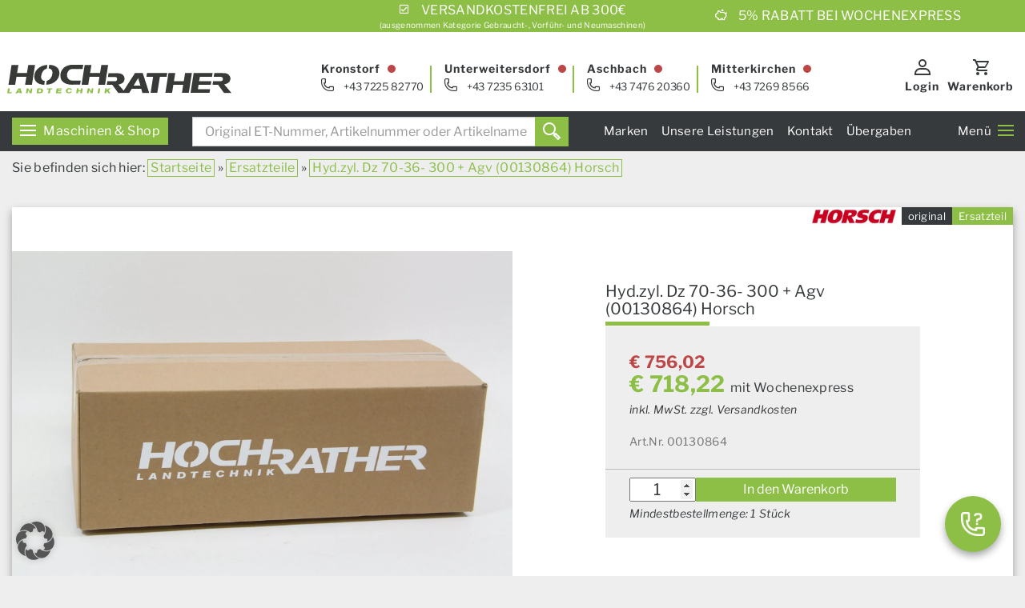

--- FILE ---
content_type: text/html; charset=UTF-8
request_url: https://www.hochrather.at/produkt/hydzyl-dz-70-36-300-agv-00130864-hor
body_size: 30467
content:
<!doctype html>
<html lang="de">
<head><meta charset="utf-8"><script>if(navigator.userAgent.match(/MSIE|Internet Explorer/i)||navigator.userAgent.match(/Trident\/7\..*?rv:11/i)){var href=document.location.href;if(!href.match(/[?&]nowprocket/)){if(href.indexOf("?")==-1){if(href.indexOf("#")==-1){document.location.href=href+"?nowprocket=1"}else{document.location.href=href.replace("#","?nowprocket=1#")}}else{if(href.indexOf("#")==-1){document.location.href=href+"&nowprocket=1"}else{document.location.href=href.replace("#","&nowprocket=1#")}}}}</script><script>(()=>{class RocketLazyLoadScripts{constructor(){this.v="2.0.4",this.userEvents=["keydown","keyup","mousedown","mouseup","mousemove","mouseover","mouseout","touchmove","touchstart","touchend","touchcancel","wheel","click","dblclick","input"],this.attributeEvents=["onblur","onclick","oncontextmenu","ondblclick","onfocus","onmousedown","onmouseenter","onmouseleave","onmousemove","onmouseout","onmouseover","onmouseup","onmousewheel","onscroll","onsubmit"]}async t(){this.i(),this.o(),/iP(ad|hone)/.test(navigator.userAgent)&&this.h(),this.u(),this.l(this),this.m(),this.k(this),this.p(this),this._(),await Promise.all([this.R(),this.L()]),this.lastBreath=Date.now(),this.S(this),this.P(),this.D(),this.O(),this.M(),await this.C(this.delayedScripts.normal),await this.C(this.delayedScripts.defer),await this.C(this.delayedScripts.async),await this.T(),await this.F(),await this.j(),await this.A(),window.dispatchEvent(new Event("rocket-allScriptsLoaded")),this.everythingLoaded=!0,this.lastTouchEnd&&await new Promise(t=>setTimeout(t,500-Date.now()+this.lastTouchEnd)),this.I(),this.H(),this.U(),this.W()}i(){this.CSPIssue=sessionStorage.getItem("rocketCSPIssue"),document.addEventListener("securitypolicyviolation",t=>{this.CSPIssue||"script-src-elem"!==t.violatedDirective||"data"!==t.blockedURI||(this.CSPIssue=!0,sessionStorage.setItem("rocketCSPIssue",!0))},{isRocket:!0})}o(){window.addEventListener("pageshow",t=>{this.persisted=t.persisted,this.realWindowLoadedFired=!0},{isRocket:!0}),window.addEventListener("pagehide",()=>{this.onFirstUserAction=null},{isRocket:!0})}h(){let t;function e(e){t=e}window.addEventListener("touchstart",e,{isRocket:!0}),window.addEventListener("touchend",function i(o){o.changedTouches[0]&&t.changedTouches[0]&&Math.abs(o.changedTouches[0].pageX-t.changedTouches[0].pageX)<10&&Math.abs(o.changedTouches[0].pageY-t.changedTouches[0].pageY)<10&&o.timeStamp-t.timeStamp<200&&(window.removeEventListener("touchstart",e,{isRocket:!0}),window.removeEventListener("touchend",i,{isRocket:!0}),"INPUT"===o.target.tagName&&"text"===o.target.type||(o.target.dispatchEvent(new TouchEvent("touchend",{target:o.target,bubbles:!0})),o.target.dispatchEvent(new MouseEvent("mouseover",{target:o.target,bubbles:!0})),o.target.dispatchEvent(new PointerEvent("click",{target:o.target,bubbles:!0,cancelable:!0,detail:1,clientX:o.changedTouches[0].clientX,clientY:o.changedTouches[0].clientY})),event.preventDefault()))},{isRocket:!0})}q(t){this.userActionTriggered||("mousemove"!==t.type||this.firstMousemoveIgnored?"keyup"===t.type||"mouseover"===t.type||"mouseout"===t.type||(this.userActionTriggered=!0,this.onFirstUserAction&&this.onFirstUserAction()):this.firstMousemoveIgnored=!0),"click"===t.type&&t.preventDefault(),t.stopPropagation(),t.stopImmediatePropagation(),"touchstart"===this.lastEvent&&"touchend"===t.type&&(this.lastTouchEnd=Date.now()),"click"===t.type&&(this.lastTouchEnd=0),this.lastEvent=t.type,t.composedPath&&t.composedPath()[0].getRootNode()instanceof ShadowRoot&&(t.rocketTarget=t.composedPath()[0]),this.savedUserEvents.push(t)}u(){this.savedUserEvents=[],this.userEventHandler=this.q.bind(this),this.userEvents.forEach(t=>window.addEventListener(t,this.userEventHandler,{passive:!1,isRocket:!0})),document.addEventListener("visibilitychange",this.userEventHandler,{isRocket:!0})}U(){this.userEvents.forEach(t=>window.removeEventListener(t,this.userEventHandler,{passive:!1,isRocket:!0})),document.removeEventListener("visibilitychange",this.userEventHandler,{isRocket:!0}),this.savedUserEvents.forEach(t=>{(t.rocketTarget||t.target).dispatchEvent(new window[t.constructor.name](t.type,t))})}m(){const t="return false",e=Array.from(this.attributeEvents,t=>"data-rocket-"+t),i="["+this.attributeEvents.join("],[")+"]",o="[data-rocket-"+this.attributeEvents.join("],[data-rocket-")+"]",s=(e,i,o)=>{o&&o!==t&&(e.setAttribute("data-rocket-"+i,o),e["rocket"+i]=new Function("event",o),e.setAttribute(i,t))};new MutationObserver(t=>{for(const n of t)"attributes"===n.type&&(n.attributeName.startsWith("data-rocket-")||this.everythingLoaded?n.attributeName.startsWith("data-rocket-")&&this.everythingLoaded&&this.N(n.target,n.attributeName.substring(12)):s(n.target,n.attributeName,n.target.getAttribute(n.attributeName))),"childList"===n.type&&n.addedNodes.forEach(t=>{if(t.nodeType===Node.ELEMENT_NODE)if(this.everythingLoaded)for(const i of[t,...t.querySelectorAll(o)])for(const t of i.getAttributeNames())e.includes(t)&&this.N(i,t.substring(12));else for(const e of[t,...t.querySelectorAll(i)])for(const t of e.getAttributeNames())this.attributeEvents.includes(t)&&s(e,t,e.getAttribute(t))})}).observe(document,{subtree:!0,childList:!0,attributeFilter:[...this.attributeEvents,...e]})}I(){this.attributeEvents.forEach(t=>{document.querySelectorAll("[data-rocket-"+t+"]").forEach(e=>{this.N(e,t)})})}N(t,e){const i=t.getAttribute("data-rocket-"+e);i&&(t.setAttribute(e,i),t.removeAttribute("data-rocket-"+e))}k(t){Object.defineProperty(HTMLElement.prototype,"onclick",{get(){return this.rocketonclick||null},set(e){this.rocketonclick=e,this.setAttribute(t.everythingLoaded?"onclick":"data-rocket-onclick","this.rocketonclick(event)")}})}S(t){function e(e,i){let o=e[i];e[i]=null,Object.defineProperty(e,i,{get:()=>o,set(s){t.everythingLoaded?o=s:e["rocket"+i]=o=s}})}e(document,"onreadystatechange"),e(window,"onload"),e(window,"onpageshow");try{Object.defineProperty(document,"readyState",{get:()=>t.rocketReadyState,set(e){t.rocketReadyState=e},configurable:!0}),document.readyState="loading"}catch(t){console.log("WPRocket DJE readyState conflict, bypassing")}}l(t){this.originalAddEventListener=EventTarget.prototype.addEventListener,this.originalRemoveEventListener=EventTarget.prototype.removeEventListener,this.savedEventListeners=[],EventTarget.prototype.addEventListener=function(e,i,o){o&&o.isRocket||!t.B(e,this)&&!t.userEvents.includes(e)||t.B(e,this)&&!t.userActionTriggered||e.startsWith("rocket-")||t.everythingLoaded?t.originalAddEventListener.call(this,e,i,o):(t.savedEventListeners.push({target:this,remove:!1,type:e,func:i,options:o}),"mouseenter"!==e&&"mouseleave"!==e||t.originalAddEventListener.call(this,e,t.savedUserEvents.push,o))},EventTarget.prototype.removeEventListener=function(e,i,o){o&&o.isRocket||!t.B(e,this)&&!t.userEvents.includes(e)||t.B(e,this)&&!t.userActionTriggered||e.startsWith("rocket-")||t.everythingLoaded?t.originalRemoveEventListener.call(this,e,i,o):t.savedEventListeners.push({target:this,remove:!0,type:e,func:i,options:o})}}J(t,e){this.savedEventListeners=this.savedEventListeners.filter(i=>{let o=i.type,s=i.target||window;return e!==o||t!==s||(this.B(o,s)&&(i.type="rocket-"+o),this.$(i),!1)})}H(){EventTarget.prototype.addEventListener=this.originalAddEventListener,EventTarget.prototype.removeEventListener=this.originalRemoveEventListener,this.savedEventListeners.forEach(t=>this.$(t))}$(t){t.remove?this.originalRemoveEventListener.call(t.target,t.type,t.func,t.options):this.originalAddEventListener.call(t.target,t.type,t.func,t.options)}p(t){let e;function i(e){return t.everythingLoaded?e:e.split(" ").map(t=>"load"===t||t.startsWith("load.")?"rocket-jquery-load":t).join(" ")}function o(o){function s(e){const s=o.fn[e];o.fn[e]=o.fn.init.prototype[e]=function(){return this[0]===window&&t.userActionTriggered&&("string"==typeof arguments[0]||arguments[0]instanceof String?arguments[0]=i(arguments[0]):"object"==typeof arguments[0]&&Object.keys(arguments[0]).forEach(t=>{const e=arguments[0][t];delete arguments[0][t],arguments[0][i(t)]=e})),s.apply(this,arguments),this}}if(o&&o.fn&&!t.allJQueries.includes(o)){const e={DOMContentLoaded:[],"rocket-DOMContentLoaded":[]};for(const t in e)document.addEventListener(t,()=>{e[t].forEach(t=>t())},{isRocket:!0});o.fn.ready=o.fn.init.prototype.ready=function(i){function s(){parseInt(o.fn.jquery)>2?setTimeout(()=>i.bind(document)(o)):i.bind(document)(o)}return"function"==typeof i&&(t.realDomReadyFired?!t.userActionTriggered||t.fauxDomReadyFired?s():e["rocket-DOMContentLoaded"].push(s):e.DOMContentLoaded.push(s)),o([])},s("on"),s("one"),s("off"),t.allJQueries.push(o)}e=o}t.allJQueries=[],o(window.jQuery),Object.defineProperty(window,"jQuery",{get:()=>e,set(t){o(t)}})}P(){const t=new Map;document.write=document.writeln=function(e){const i=document.currentScript,o=document.createRange(),s=i.parentElement;let n=t.get(i);void 0===n&&(n=i.nextSibling,t.set(i,n));const c=document.createDocumentFragment();o.setStart(c,0),c.appendChild(o.createContextualFragment(e)),s.insertBefore(c,n)}}async R(){return new Promise(t=>{this.userActionTriggered?t():this.onFirstUserAction=t})}async L(){return new Promise(t=>{document.addEventListener("DOMContentLoaded",()=>{this.realDomReadyFired=!0,t()},{isRocket:!0})})}async j(){return this.realWindowLoadedFired?Promise.resolve():new Promise(t=>{window.addEventListener("load",t,{isRocket:!0})})}M(){this.pendingScripts=[];this.scriptsMutationObserver=new MutationObserver(t=>{for(const e of t)e.addedNodes.forEach(t=>{"SCRIPT"!==t.tagName||t.noModule||t.isWPRocket||this.pendingScripts.push({script:t,promise:new Promise(e=>{const i=()=>{const i=this.pendingScripts.findIndex(e=>e.script===t);i>=0&&this.pendingScripts.splice(i,1),e()};t.addEventListener("load",i,{isRocket:!0}),t.addEventListener("error",i,{isRocket:!0}),setTimeout(i,1e3)})})})}),this.scriptsMutationObserver.observe(document,{childList:!0,subtree:!0})}async F(){await this.X(),this.pendingScripts.length?(await this.pendingScripts[0].promise,await this.F()):this.scriptsMutationObserver.disconnect()}D(){this.delayedScripts={normal:[],async:[],defer:[]},document.querySelectorAll("script[type$=rocketlazyloadscript]").forEach(t=>{t.hasAttribute("data-rocket-src")?t.hasAttribute("async")&&!1!==t.async?this.delayedScripts.async.push(t):t.hasAttribute("defer")&&!1!==t.defer||"module"===t.getAttribute("data-rocket-type")?this.delayedScripts.defer.push(t):this.delayedScripts.normal.push(t):this.delayedScripts.normal.push(t)})}async _(){await this.L();let t=[];document.querySelectorAll("script[type$=rocketlazyloadscript][data-rocket-src]").forEach(e=>{let i=e.getAttribute("data-rocket-src");if(i&&!i.startsWith("data:")){i.startsWith("//")&&(i=location.protocol+i);try{const o=new URL(i).origin;o!==location.origin&&t.push({src:o,crossOrigin:e.crossOrigin||"module"===e.getAttribute("data-rocket-type")})}catch(t){}}}),t=[...new Map(t.map(t=>[JSON.stringify(t),t])).values()],this.Y(t,"preconnect")}async G(t){if(await this.K(),!0!==t.noModule||!("noModule"in HTMLScriptElement.prototype))return new Promise(e=>{let i;function o(){(i||t).setAttribute("data-rocket-status","executed"),e()}try{if(navigator.userAgent.includes("Firefox/")||""===navigator.vendor||this.CSPIssue)i=document.createElement("script"),[...t.attributes].forEach(t=>{let e=t.nodeName;"type"!==e&&("data-rocket-type"===e&&(e="type"),"data-rocket-src"===e&&(e="src"),i.setAttribute(e,t.nodeValue))}),t.text&&(i.text=t.text),t.nonce&&(i.nonce=t.nonce),i.hasAttribute("src")?(i.addEventListener("load",o,{isRocket:!0}),i.addEventListener("error",()=>{i.setAttribute("data-rocket-status","failed-network"),e()},{isRocket:!0}),setTimeout(()=>{i.isConnected||e()},1)):(i.text=t.text,o()),i.isWPRocket=!0,t.parentNode.replaceChild(i,t);else{const i=t.getAttribute("data-rocket-type"),s=t.getAttribute("data-rocket-src");i?(t.type=i,t.removeAttribute("data-rocket-type")):t.removeAttribute("type"),t.addEventListener("load",o,{isRocket:!0}),t.addEventListener("error",i=>{this.CSPIssue&&i.target.src.startsWith("data:")?(console.log("WPRocket: CSP fallback activated"),t.removeAttribute("src"),this.G(t).then(e)):(t.setAttribute("data-rocket-status","failed-network"),e())},{isRocket:!0}),s?(t.fetchPriority="high",t.removeAttribute("data-rocket-src"),t.src=s):t.src="data:text/javascript;base64,"+window.btoa(unescape(encodeURIComponent(t.text)))}}catch(i){t.setAttribute("data-rocket-status","failed-transform"),e()}});t.setAttribute("data-rocket-status","skipped")}async C(t){const e=t.shift();return e?(e.isConnected&&await this.G(e),this.C(t)):Promise.resolve()}O(){this.Y([...this.delayedScripts.normal,...this.delayedScripts.defer,...this.delayedScripts.async],"preload")}Y(t,e){this.trash=this.trash||[];let i=!0;var o=document.createDocumentFragment();t.forEach(t=>{const s=t.getAttribute&&t.getAttribute("data-rocket-src")||t.src;if(s&&!s.startsWith("data:")){const n=document.createElement("link");n.href=s,n.rel=e,"preconnect"!==e&&(n.as="script",n.fetchPriority=i?"high":"low"),t.getAttribute&&"module"===t.getAttribute("data-rocket-type")&&(n.crossOrigin=!0),t.crossOrigin&&(n.crossOrigin=t.crossOrigin),t.integrity&&(n.integrity=t.integrity),t.nonce&&(n.nonce=t.nonce),o.appendChild(n),this.trash.push(n),i=!1}}),document.head.appendChild(o)}W(){this.trash.forEach(t=>t.remove())}async T(){try{document.readyState="interactive"}catch(t){}this.fauxDomReadyFired=!0;try{await this.K(),this.J(document,"readystatechange"),document.dispatchEvent(new Event("rocket-readystatechange")),await this.K(),document.rocketonreadystatechange&&document.rocketonreadystatechange(),await this.K(),this.J(document,"DOMContentLoaded"),document.dispatchEvent(new Event("rocket-DOMContentLoaded")),await this.K(),this.J(window,"DOMContentLoaded"),window.dispatchEvent(new Event("rocket-DOMContentLoaded"))}catch(t){console.error(t)}}async A(){try{document.readyState="complete"}catch(t){}try{await this.K(),this.J(document,"readystatechange"),document.dispatchEvent(new Event("rocket-readystatechange")),await this.K(),document.rocketonreadystatechange&&document.rocketonreadystatechange(),await this.K(),this.J(window,"load"),window.dispatchEvent(new Event("rocket-load")),await this.K(),window.rocketonload&&window.rocketonload(),await this.K(),this.allJQueries.forEach(t=>t(window).trigger("rocket-jquery-load")),await this.K(),this.J(window,"pageshow");const t=new Event("rocket-pageshow");t.persisted=this.persisted,window.dispatchEvent(t),await this.K(),window.rocketonpageshow&&window.rocketonpageshow({persisted:this.persisted})}catch(t){console.error(t)}}async K(){Date.now()-this.lastBreath>45&&(await this.X(),this.lastBreath=Date.now())}async X(){return document.hidden?new Promise(t=>setTimeout(t)):new Promise(t=>requestAnimationFrame(t))}B(t,e){return e===document&&"readystatechange"===t||(e===document&&"DOMContentLoaded"===t||(e===window&&"DOMContentLoaded"===t||(e===window&&"load"===t||e===window&&"pageshow"===t)))}static run(){(new RocketLazyLoadScripts).t()}}RocketLazyLoadScripts.run()})();</script>
  
  <meta http-equiv="x-ua-compatible" content="ie=edge">
  <meta name="viewport" content="width=device-width, initial-scale=1, shrink-to-fit=no">

  
  <meta http-equiv="X-UA-Compatible" content="IE=edge">

  <!-- Viewport -->
  <script type="rocketlazyloadscript">
    if (!navigator.userAgent.match(/iPad/i) && (!window['screen'] || window.screen.width < 768)) {
      document.write('<meta name="viewport" content="width=device-width, user-scalable=no, initial-scale=1.0">');
    } else {
      document.write('<meta name="viewport" content="user-scalable=no">');
    }
  </script>

  <link rel="apple-touch-icon" sizes="180x180" href="https://www.hochrather.at/wp-content/themes/current/dist/images/favicons/apple-touch-icon_6dc009af.png">
  <link rel="icon" type="image/png" sizes="32x32" href="https://www.hochrather.at/wp-content/themes/current/dist/images/favicons/favicon-32x32_8805e81e.png">
  <link rel="icon" type="image/png" sizes="16x16" href="https://www.hochrather.at/wp-content/themes/current/dist/images/favicons/favicon-16x16_ca48fda0.png">
  <link rel="manifest" href="https://www.hochrather.at/wp-content/themes/current/dist/images/favicons/site_4356b6ce.webmanifest">
  <link rel="mask-icon" href="https://www.hochrather.at/wp-content/themes/current/dist/images/favicons/safari-pinned-tab_b04e3f5d.svg" color="#8dbf47">
  <link rel="shortcut icon" href="https://www.hochrather.at/wp-content/themes/current/dist/images/favicons/favicon_b22ff0b4.ico">
  <meta name="msapplication-TileColor" content="#ffffff">
  <meta name="msapplication-config" content="https://www.hochrather.at/wp-content/themes/current/dist/images/favicons/browserconfig_03cfe2ef.xml">
  <meta name="theme-color" content="#558b2f">

  <link rel="preload" as="font" type="font/woff2" href="https://www.hochrather.at/wp-content/themes/current/dist/fonts/webfonts/libre-franklin-v11-latin-italic_3281cf4a.woff2"
    crossorigin />
  <link rel="preload" as="font" type="font/woff2" href="https://www.hochrather.at/wp-content/themes/current/dist/fonts/webfonts/libre-franklin-v11-latin-regular_2937c967.woff2"
    crossorigin />
  <link rel="preload" as="font" type="font/woff2" href="https://www.hochrather.at/wp-content/themes/current/dist/fonts/webfonts/libre-franklin-v11-latin-700_86a73f7b.woff2"
    crossorigin />
  

  <link rel="pingback" href="https://www.hochrather.at/xmlrpc.php" />

  <title>Hyd.Zyl. DZ 70-36- 300 + AGV (00130864) Horsch &#8211; Hochrather Landtechnik GmbH &#8211; Webshop</title>
<meta name='robots' content='max-image-preview:large' />
<link rel='dns-prefetch' href='//cdn.jsdelivr.net' />
<link rel='dns-prefetch' href='//cdnjs.cloudflare.com' />
<link rel="alternate" title="oEmbed (JSON)" type="application/json+oembed" href="https://www.hochrather.at/wp-json/oembed/1.0/embed?url=https%3A%2F%2Fwww.hochrather.at%2Fprodukt%2Fhydzyl-dz-70-36-300-agv-00130864-hor" />
<link rel="alternate" title="oEmbed (XML)" type="text/xml+oembed" href="https://www.hochrather.at/wp-json/oembed/1.0/embed?url=https%3A%2F%2Fwww.hochrather.at%2Fprodukt%2Fhydzyl-dz-70-36-300-agv-00130864-hor&#038;format=xml" />
<style id='wp-img-auto-sizes-contain-inline-css' type='text/css'>
img:is([sizes=auto i],[sizes^="auto," i]){contain-intrinsic-size:3000px 1500px}
/*# sourceURL=wp-img-auto-sizes-contain-inline-css */
</style>
<link data-minify="1" rel='stylesheet' id='init_enqueue_style-css' href='https://www.hochrather.at/wp-content/cache/min/1/wp-content/plugins/recently-viewed-and-most-viewed-products/assets/css/ced_init.css?ver=1769079451' type='text/css' media='all' />
<link data-minify="1" rel='stylesheet' id='rvmv-select2-css-css' href='https://www.hochrather.at/wp-content/cache/min/1/wp-content/plugins/woocommerce/assets/css/select2.css?ver=1769079451' type='text/css' media='all' />
<style id='wp-emoji-styles-inline-css' type='text/css'>

	img.wp-smiley, img.emoji {
		display: inline !important;
		border: none !important;
		box-shadow: none !important;
		height: 1em !important;
		width: 1em !important;
		margin: 0 0.07em !important;
		vertical-align: -0.1em !important;
		background: none !important;
		padding: 0 !important;
	}
/*# sourceURL=wp-emoji-styles-inline-css */
</style>
<style id='classic-theme-styles-inline-css' type='text/css'>
/*! This file is auto-generated */
.wp-block-button__link{color:#fff;background-color:#32373c;border-radius:9999px;box-shadow:none;text-decoration:none;padding:calc(.667em + 2px) calc(1.333em + 2px);font-size:1.125em}.wp-block-file__button{background:#32373c;color:#fff;text-decoration:none}
/*# sourceURL=/wp-includes/css/classic-themes.min.css */
</style>
<link rel='stylesheet' id='extended-flat-rate-shipping-woocommerce-css' href='https://www.hochrather.at/wp-content/plugins/advanced-free-flat-shipping-woocommerce/public/css/extended-flat-rate-shipping-woocommerce-public.css?ver=1.6.4.97' type='text/css' media='all' />
<link data-minify="1" rel='stylesheet' id='wc-plc-css' href='https://www.hochrather.at/wp-content/cache/min/1/wp-content/plugins/wc-plc/public/css/wc-plc-public.css?ver=1769079451' type='text/css' media='all' />
<link data-minify="1" rel='stylesheet' id='woocommerce-layout-css' href='https://www.hochrather.at/wp-content/cache/min/1/wp-content/plugins/woocommerce/assets/css/woocommerce-layout.css?ver=1769079451' type='text/css' media='all' />
<link data-minify="1" rel='stylesheet' id='woocommerce-smallscreen-css' href='https://www.hochrather.at/wp-content/cache/min/1/wp-content/plugins/woocommerce/assets/css/woocommerce-smallscreen.css?ver=1769079451' type='text/css' media='only screen and (max-width: 768px)' />
<link data-minify="1" rel='stylesheet' id='woocommerce-general-css' href='https://www.hochrather.at/wp-content/cache/min/1/wp-content/plugins/woocommerce/assets/css/woocommerce.css?ver=1769079451' type='text/css' media='all' />
<style id='woocommerce-inline-inline-css' type='text/css'>
.woocommerce form .form-row .required { visibility: visible; }
/*# sourceURL=woocommerce-inline-inline-css */
</style>
<link data-minify="1" rel='stylesheet' id='ep_general_styles-css' href='https://www.hochrather.at/wp-content/cache/min/1/wp-content/plugins/elasticpress/dist/css/general-styles.css?ver=1769079451' type='text/css' media='all' />
<link data-minify="1" rel='stylesheet' id='elasticpress-autosuggest-css' href='https://www.hochrather.at/wp-content/cache/min/1/wp-content/plugins/elasticpress/dist/css/autosuggest-styles.css?ver=1769079451' type='text/css' media='all' />
<link data-minify="1" rel='stylesheet' id='borlabs-cookie-custom-css' href='https://www.hochrather.at/wp-content/cache/min/1/wp-content/cache/borlabs-cookie/1/borlabs-cookie-1-de.css?ver=1769079451' type='text/css' media='all' />
<link rel='stylesheet' id='code-snippets-site-css-styles-css' href='https://www.hochrather.at/?code-snippets-css=1&#038;ver=2' type='text/css' media='all' />
<link data-minify="1" rel='stylesheet' id='woo_discount_pro_style-css' href='https://www.hochrather.at/wp-content/cache/min/1/wp-content/plugins/woo-discount-rules-pro/Assets/Css/awdr_style.css?ver=1769079451' type='text/css' media='all' />
<link data-minify="1" rel='stylesheet' id='sage/main.css-css' href='https://www.hochrather.at/wp-content/cache/min/1/wp-content/themes/current/dist/styles/main_db87b4b0.css?ver=1769079451' type='text/css' media='all' />
<link data-minify="1" rel='preload' as='style'  id='preload-style-sage/main.css-css' href='https://www.hochrather.at/wp-content/cache/min/1/wp-content/themes/current/dist/styles/main_db87b4b0.css?ver=1769079451' type='text/css' media='all' />
<link data-minify="1" rel="stylesheet" href="https://www.hochrather.at/wp-content/cache/min/1/jquery.webui-popover/1.2.3/jquery.webui-popover.min.css?ver=1769079451" media="print" onload="this.media='all'"><link rel="stylesheet" href="https://cdnjs.cloudflare.com/ajax/libs/mmenu-js/8.5.21/mmenu.min.css#styleasync" media="print" onload="this.media='all'"><link rel='preload' as='image'  id='preload-image_product-placeholder-css' href='https://www.hochrather.at/wp-content/uploads/2019/12/hochrather-produkt.jpg'  media='all' />
<script type="rocketlazyloadscript" data-rocket-type="text/javascript" data-rocket-src="https://www.hochrather.at/wp-includes/js/jquery/jquery.min.js?ver=3.7.1" id="jquery-core-js"></script>
<script type="rocketlazyloadscript" data-rocket-type="text/javascript" data-rocket-src="https://www.hochrather.at/wp-includes/js/jquery/jquery-migrate.min.js?ver=3.4.1" id="jquery-migrate-js"></script>
<script type="rocketlazyloadscript" data-minify="1" data-rocket-type="text/javascript" data-rocket-src="https://www.hochrather.at/wp-content/cache/min/1/wp-content/plugins/advanced-free-flat-shipping-woocommerce/public/js/extended-flat-rate-shipping-woocommerce-public.js?ver=1769079451" id="extended-flat-rate-shipping-woocommerce-js"></script>
<script type="rocketlazyloadscript" data-rocket-type="text/javascript" data-rocket-src="https://www.hochrather.at/wp-includes/js/dist/hooks.min.js?ver=dd5603f07f9220ed27f1" id="wp-hooks-js"></script>
<script type="text/javascript" id="say-what-js-js-extra">
/* <![CDATA[ */
var say_what_data = {"replacements":{"woocommerce|Your personal data will be used to support your experience throughout this website, to manage access to your account, and for other purposes described in our %s.|registration form":"Meine pers\u00f6nlichen Daten werden verwendet um Eink\u00e4ufe sowie den Zugriff auf Ihr Benutzerkonto abzuwickeln. Mehrere Informationen erhalten sie in unserer %s. ","sage|Sorry, no results were found.|search":"Es wurden leider keine Eintr\u00e4ge gefunden.","woocommerce|Checkout|":"Kasse","woocommerce-eu-vat-number|Save|":"Speichern","woocommerce-eu-vat-number|VAT number saved successfully!|":"Umsatzsteuer-ID wurde erfolgreich gespeichert!","woocommerce-eu-vat-number|N/A|":"Keine Angabe","woocommerce-eu-vat-number|Invalid country code|":"Ung\u00fcltiger L\u00e4ndercode","woocommerce-eu-vat-number|Error communicating with the VAT validation server - please try again|":"Bei der \u00dcberpr\u00fcfung der USt-ID ist ein Fehler aufgetreten.","woocommerce-eu-vat-number|Please enter your \u003Cstrong\u003EVAT Number\u003C/strong\u003E.|":"Bitte geben Sie ihre \u003Cstrong\u003EUSt-ID\u003C/strong\u003E ein.","woocommerce-eu-vat-number|You have entered an invalid VAT number (%1$s) for your billing country (%2$s).|":"Sie haben eine ung\u00fcltige USt-ID (%1$s) f\u00fcr Ihr Rechnungsland (%2$s) eingetragen.","woocommerce-eu-vat-number|Your IP Address (%1$s) does not match your billing country (%2$s). European VAT laws require your IP address to match your billing country when purchasing digital goods in the EU. Please confirm you are located within your billing country using the checkbox below.|":"Ihre IP-Adresse (%1$s) entspricht nicht Ihrem Rechnungsland (%2$s). Die europ\u00e4ischen Mehrwertsteuergesetze verlangen, dass Ihre IP-Adresse Ihrem Rechnungsland beim Kauf digitaler Waren in der EU entspricht. Bitte best\u00e4tigen Sie, dass Sie sich in Ihrem Rechnungsland befinden.","woocommerce-eu-vat-number|VAT ID: %s|":"USt-ID: %s","woocommerce-eu-vat-number|VAT Number|":"USt-ID","woocommerce-eu-vat-number|VAT number|":"USt-ID","woocommerce|Current password (leave blank to leave unchanged)|":"Aktuelles Passwort (unver\u00e4ndert lassen f\u00fcr keine \u00c4nderung)","woocommerce|New password (leave blank to leave unchanged)|":"Neues Passwort (unver\u00e4ndert lassen f\u00fcr keine \u00c4nderung)","woocommerce|Username or email address|":"E-Mail-Adresse","woo-product-bundle|Type any keyword to search|":"Nach Artikelnummer (SKU) suchen","caldera-forms|Send Message|":"Senden","caldera-forms|Form has been successfully submitted. Thank you.|":"Ihre Anfrage wurde erfolgreich versendet. ","hochrahter|Trusted Text|":"Sicher bezahlen.","sage|Not Found|":"Nicht gefunden.","woo-payment-discounts|Discount for %s (%s off)|":"Skonto f\u00fcr %s (%s Rabatt)","woo-payment-discounts|Discount for %s|":"Skonto f\u00fcr %s","woo-payment-discounts|%s off|":"%s Skonto","woo-confirmation-email|Verification Status|":"E-Mail Best\u00e4tigung","woo-confirmation-email|Not Verified|":"Nicht best\u00e4tigt","woo-confirmation-email|Confirmation Email|":"Best\u00e4tigungs-Mail","woo-confirmation-email|Send Email|":"E-Mail senden","woo-confirmation-email|Verify|":"best\u00e4tigen","woo-confirmation-email|Manual Verify|":"h\u00e4ndische Best\u00e4tigung","woo-confirmation-email|Verified|":"best\u00e4tigt","woo-confirmation-email|Unverify|":"Best\u00e4tigung aufheben","woocommerce|Open Invoice|":"Offene Rechnung","woocommerce|Direct Debit|":"Offene Rechnung mit Bankeinzug","woocommerce-abandoned-cart|Your Shopping Cart|":"Ihr Warenkorb","woocommerce-abandoned-cart|Item|":"Produkt","woocommerce-abandoned-cart|Quantity|":"Menge","woocommerce-abandoned-cart|Price|":"Preis","woocommerce|Street address|":"Stra\u00dfe und Hausnummer","woocommerce-eu-vat-number|Supply of services subject to reverse charge|":"umsatzsteuerfreie innergemeinschaftliche Lieferung","woocommerce|Thanks for your order. It\u2019s on-hold until we confirm that payment has been received.|":"Danke f\u00fcr Ihre Bestellung. Wir warten mit der Verarbeitung, bis wir best\u00e4tigen k\u00f6nnen, dass die Zahlung eingegangen ist.","hochrather|(Lieferung: 5-10 Werktage)|":"","hochrather|Lieferung 5-10 Werktage|":"-5%","hochrather|(Winterbestellung)|":"(Winterbestellung - Lieferung bis voraussichtlich M\u00e4rz 2026)"}};
//# sourceURL=say-what-js-js-extra
/* ]]> */
</script>
<script type="rocketlazyloadscript" data-minify="1" data-rocket-type="text/javascript" data-rocket-src="https://www.hochrather.at/wp-content/cache/min/1/wp-content/plugins/say-what/assets/build/frontend.js?ver=1769079451" id="say-what-js-js"></script>
<script type="rocketlazyloadscript" data-minify="1" data-rocket-type="text/javascript" data-rocket-src="https://www.hochrather.at/wp-content/cache/min/1/wp-content/plugins/wc-plc/public/js/wc-plc-public.js?ver=1769079451" id="wc-plc-js"></script>
<script type="rocketlazyloadscript" data-rocket-type="text/javascript" data-rocket-src="https://www.hochrather.at/wp-content/plugins/woocommerce/assets/js/jquery-blockui/jquery.blockUI.min.js?ver=2.7.0-wc.10.4.3" id="wc-jquery-blockui-js" defer="defer" data-wp-strategy="defer"></script>
<script type="text/javascript" id="wc-add-to-cart-js-extra">
/* <![CDATA[ */
var wc_add_to_cart_params = {"ajax_url":"/wp-admin/admin-ajax.php","wc_ajax_url":"/?wc-ajax=%%endpoint%%","i18n_view_cart":"Warenkorb anzeigen","cart_url":"https://www.hochrather.at/warenkorb","is_cart":"","cart_redirect_after_add":"no"};
//# sourceURL=wc-add-to-cart-js-extra
/* ]]> */
</script>
<script type="rocketlazyloadscript" data-rocket-type="text/javascript" data-rocket-src="https://www.hochrather.at/wp-content/plugins/woocommerce/assets/js/frontend/add-to-cart.min.js?ver=10.4.3" id="wc-add-to-cart-js" defer="defer" data-wp-strategy="defer"></script>
<script type="text/javascript" id="wc-single-product-js-extra">
/* <![CDATA[ */
var wc_single_product_params = {"i18n_required_rating_text":"Bitte w\u00e4hlen Sie eine Bewertung","i18n_rating_options":["1 of 5 stars","2 of 5 stars","3 of 5 stars","4 of 5 stars","5 of 5 stars"],"i18n_product_gallery_trigger_text":"View full-screen image gallery","review_rating_required":"yes","flexslider":{"rtl":false,"animation":"slide","smoothHeight":true,"directionNav":false,"controlNav":"thumbnails","slideshow":false,"animationSpeed":500,"animationLoop":false,"allowOneSlide":false},"zoom_enabled":"","zoom_options":[],"photoswipe_enabled":"","photoswipe_options":{"shareEl":false,"closeOnScroll":false,"history":false,"hideAnimationDuration":0,"showAnimationDuration":0},"flexslider_enabled":""};
//# sourceURL=wc-single-product-js-extra
/* ]]> */
</script>
<script type="rocketlazyloadscript" data-rocket-type="text/javascript" data-rocket-src="https://www.hochrather.at/wp-content/plugins/woocommerce/assets/js/frontend/single-product.min.js?ver=10.4.3" id="wc-single-product-js" defer="defer" data-wp-strategy="defer"></script>
<script type="rocketlazyloadscript" data-rocket-type="text/javascript" data-rocket-src="https://www.hochrather.at/wp-content/plugins/woocommerce/assets/js/js-cookie/js.cookie.min.js?ver=2.1.4-wc.10.4.3" id="wc-js-cookie-js" defer="defer" data-wp-strategy="defer"></script>
<script type="text/javascript" id="woocommerce-js-extra">
/* <![CDATA[ */
var woocommerce_params = {"ajax_url":"/wp-admin/admin-ajax.php","wc_ajax_url":"/?wc-ajax=%%endpoint%%","i18n_password_show":"Show password","i18n_password_hide":"Hide password"};
//# sourceURL=woocommerce-js-extra
/* ]]> */
</script>
<script type="rocketlazyloadscript" data-rocket-type="text/javascript" data-rocket-src="https://www.hochrather.at/wp-content/plugins/woocommerce/assets/js/frontend/woocommerce.min.js?ver=10.4.3" id="woocommerce-js" defer="defer" data-wp-strategy="defer"></script>
<script data-no-optimize="1" data-no-minify="1" data-cfasync="false" nowprocket type="text/javascript" src="https://www.hochrather.at/wp-content/cache/borlabs-cookie/1/borlabs-cookie-config-de.json.js?ver=3.3.23-101" id="borlabs-cookie-config-js"></script>
<script data-no-optimize="1" data-no-minify="1" data-cfasync="false" nowprocket type="text/javascript" src="https://www.hochrather.at/wp-content/plugins/borlabs-cookie/assets/javascript/borlabs-cookie-prioritize.min.js?ver=3.3.23" id="borlabs-cookie-prioritize-js"></script>
<script type="rocketlazyloadscript" data-minify="1" data-rocket-type="text/javascript" data-rocket-src="https://www.hochrather.at/wp-content/cache/min/1/jquery.webui-popover/1.2.3/jquery.webui-popover.min.js?ver=1769079451" id="webui-popover-js-js"></script>
<link rel="https://api.w.org/" href="https://www.hochrather.at/wp-json/" /><link rel="alternate" title="JSON" type="application/json" href="https://www.hochrather.at/wp-json/wp/v2/product/4527788" /><link rel="EditURI" type="application/rsd+xml" title="RSD" href="https://www.hochrather.at/xmlrpc.php?rsd" />
<meta name="generator" content="WordPress 6.9" />
<meta name="generator" content="WooCommerce 10.4.3" />
<link rel="canonical" href="https://www.hochrather.at/produkt/hydzyl-dz-70-36-300-agv-00130864-hor" />
<link rel='shortlink' href='https://www.hochrather.at/?p=4527788' />
		<script type="rocketlazyloadscript" data-rocket-type="text/javascript">
			var ajax_url = 'https://www.hochrather.at/wp-admin/admin-ajax.php';
			var ajax_nonce = '4ac730d3aa';
		</script>
		<script type="rocketlazyloadscript">document.createElement( "picture" );if(!window.HTMLPictureElement && document.addEventListener) {window.addEventListener("DOMContentLoaded", function() {var s = document.createElement("script");s.src = "https://www.hochrather.at/wp-content/plugins/webp-express/js/picturefill.min.js";document.body.appendChild(s);});}</script><style>.woocommerce-product-gallery{ opacity: 1 !important; }</style>	<noscript><style>.woocommerce-product-gallery{ opacity: 1 !important; }</style></noscript>
	<script nowprocket data-borlabs-cookie-script-blocker-ignore>
if ('0' === '1' && ('0' === '1' || '1' === '1')) {
    window['gtag_enable_tcf_support'] = true;
}
window.dataLayer = window.dataLayer || [];
if (typeof gtag !== 'function') {
    function gtag() {
        dataLayer.push(arguments);
    }
}
gtag('set', 'developer_id.dYjRjMm', true);
if ('0' === '1' || '1' === '1') {
    if (window.BorlabsCookieGoogleConsentModeDefaultSet !== true) {
        let getCookieValue = function (name) {
            return document.cookie.match('(^|;)\\s*' + name + '\\s*=\\s*([^;]+)')?.pop() || '';
        };
        let cookieValue = getCookieValue('borlabs-cookie-gcs');
        let consentsFromCookie = {};
        if (cookieValue !== '') {
            consentsFromCookie = JSON.parse(decodeURIComponent(cookieValue));
        }
        let defaultValues = {
            'ad_storage': 'denied',
            'ad_user_data': 'denied',
            'ad_personalization': 'denied',
            'analytics_storage': 'denied',
            'functionality_storage': 'denied',
            'personalization_storage': 'denied',
            'security_storage': 'denied',
            'wait_for_update': 500,
        };
        gtag('consent', 'default', { ...defaultValues, ...consentsFromCookie });
    }
    window.BorlabsCookieGoogleConsentModeDefaultSet = true;
    let borlabsCookieConsentChangeHandler = function () {
        window.dataLayer = window.dataLayer || [];
        if (typeof gtag !== 'function') { function gtag(){dataLayer.push(arguments);} }

        let getCookieValue = function (name) {
            return document.cookie.match('(^|;)\\s*' + name + '\\s*=\\s*([^;]+)')?.pop() || '';
        };
        let cookieValue = getCookieValue('borlabs-cookie-gcs');
        let consentsFromCookie = {};
        if (cookieValue !== '') {
            consentsFromCookie = JSON.parse(decodeURIComponent(cookieValue));
        }

        consentsFromCookie.analytics_storage = BorlabsCookie.Consents.hasConsent('google-analytics') ? 'granted' : 'denied';

        BorlabsCookie.CookieLibrary.setCookie(
            'borlabs-cookie-gcs',
            JSON.stringify(consentsFromCookie),
            BorlabsCookie.Settings.automaticCookieDomainAndPath.value ? '' : BorlabsCookie.Settings.cookieDomain.value,
            BorlabsCookie.Settings.cookiePath.value,
            BorlabsCookie.Cookie.getPluginCookie().expires,
            BorlabsCookie.Settings.cookieSecure.value,
            BorlabsCookie.Settings.cookieSameSite.value
        );
    }
    document.addEventListener('borlabs-cookie-consent-saved', borlabsCookieConsentChangeHandler);
    document.addEventListener('borlabs-cookie-handle-unblock', borlabsCookieConsentChangeHandler);
}
if ('0' === '1') {
    gtag("js", new Date());
    gtag("config", "G-19JW2T30BQ", {"anonymize_ip": true});

    (function (w, d, s, i) {
        var f = d.getElementsByTagName(s)[0],
            j = d.createElement(s);
        j.async = true;
        j.src =
            "https://www.googletagmanager.com/gtag/js?id=" + i;
        f.parentNode.insertBefore(j, f);
    })(window, document, "script", "G-19JW2T30BQ");
}
</script>		<style type="text/css" id="wp-custom-css">
			.modal-backdrop.in {
	display: none!important;
}
/** hack philipp 08/2022 hide doubles in Term Menu*/
/**
[data-ul-id="99473"] > .subcat-item {
	display: none;
}
[data-ul-id="99473"] > .subcat-item.has-children {
	display: block;
}
*/
/** end hack philipp 08/2022 hide doubles in Term Menu*/
.col__content table td,
.col-spec table td {
	padding: 8px;
	border: 1px solid;
	font-size: 14px;
}
.col__content table td.title,
.col-spec table td.title {
	font-weight: bold;
}
.single-product.woocommerce .summary-wrapper .summary del .woocommerce-Price-amount.amount {
    color: #bd4747;
    font-size: 18px;
    text-decoration: line-through;
	display: block;
	width: 100%;
}
.price, .woocommerce ul.products li.product-card .price ins,
.awdr_cart_strikeout_line ins {
	text-decoration: none;
}
.price, .woocommerce ul.products li.product-card .price del,
.price, .woocommerce ul.products li.product-card .price del .amount,
.awdr_cart_strikeout_line del {
	    color: #bd4747;
	opacity: 1;
}
.gallery-item a picture img,
.gallery-item a picture,
.gallery-item a {
	max-width:100%;
	display: block;
}
.gallery-item a picture img {
	height: auto;
}

.gallery-columns-5 {
	display: grid;
  grid-template-columns: repeat(5, 1fr);
  grid-gap: 20px;
  grid-auto-rows: minmax(100px, auto);
}
.woocommerce form .form-row .woocommerce-input-wrapper .description,
#vat_number-description {
	position: absolute;
}

@media screen and (max-width: 767px) {
	.gallery-columns-5 {
  	display: block;
	}
	.gallery-columns-5 .gallery-item {
		margin-bottom: 20px;
	}
}		</style>
		
<meta name="generator" content="WP Rocket 3.20.3" data-wpr-features="wpr_delay_js wpr_minify_js wpr_image_dimensions wpr_minify_css wpr_preload_links wpr_desktop" /></head>

<body class="wp-singular product-template-default single single-product postid-4527788 wp-theme-currentresources theme-current/resources woocommerce woocommerce-page woocommerce-no-js hydzyl-dz-70-36-300-agv-00130864-hor body-topbar-active archive-ersatzteil app-data index-data singular-data single-data single-product-data single-product-hydzyl-dz-70-36-300-agv-00130864-hor-data">
  <div data-rocket-location-hash="65f1f7f0a83117ac1e1e3ebb1db0a8e4" id="my-page">

    
          <div data-rocket-location-hash="3dcbbca157064d5f5e6b8c1a15e19039" id="sticky-header-container">
  <!-- test top bar -->
<aside class="topbar slick-slider slider-topbar my-nice-top-bar">
    <div class="center col ">
        <span class="item">
      <i class="icon icon-check">      </i>
              VERSANDKOSTENFREI AB 300€ 
          </span>
    <small class="subtext">(ausgenommen Kategorie Gebraucht-, Vorführ- und Neumaschinen)</small>      </div>
  <div class="right col">
        <span class="item">
      <i class="icon icon-pig">      </i>
              5% RABATT BEI WOCHENEXPRESS
          </span>
        </div>
</aside>
  <div data-rocket-location-hash="26ee4aabcaa99c4aba0af57e6d47f085" class="header-wrapper transition-standard" id="head-top">
  <div data-rocket-location-hash="86e7759ebf0c59d073be9e2ac56e107d" class="container">
      <div class="row row-eq-height header-info">
          <div class="col">
            <a href="/">
              <img width="300" height="39" src="https://www.hochrather.at/wp-content/themes/current/dist/images/logo_1e1d87bc.svg" class="img-responsive header-info-logo" alt="Hochrather Logo" />
            </a>
          </div>

          <div class="visible-ml ml-auto col">
            <ul class="header-contacts list-inline">
	  <li class="list-inline-item">
    <a data-toggle="tooltip" data-placement="bottom" href="https://www.hochrather.at/kontakt/servicezentrum-kronstorf" title="Mo-Fr   7.30-12.00 u. 12.45-16.15 Uhr">
      <strong>
				Kronstorf        <span data-open class="open-checker open-checker--closed"></span>
      </strong>
      <i class="icon icon-phone"></i>
      <span class="phone">+43 7225 82770</span>
    </a>
  </li>
	  <li class="list-inline-item">
    <a data-toggle="tooltip" data-placement="bottom" href="https://www.hochrather.at/kontakt/servicezentrum-unterweitersdorf" title="Mo-Fr   7.30-12.00 u. 12.45-16.15 Uhr">
      <strong>
				Unterweitersdorf        <span data-open class="open-checker open-checker--closed"></span>
      </strong>
      <i class="icon icon-phone"></i>
      <span class="phone">+43 7235 63101</span>
    </a>
  </li>
	  <li class="list-inline-item">
    <a data-toggle="tooltip" data-placement="bottom" href="https://www.hochrather.at/kontakt/servicezentrum-aschbach" title="Mo-Fr   7.30-12.00 u. 12.45-16.15 Uhr   ">
      <strong>
				Aschbach        <span data-open class="open-checker open-checker--closed"></span>
      </strong>
      <i class="icon icon-phone"></i>
      <span class="phone">+43 7476 20360</span>
    </a>
  </li>
	  <li class="list-inline-item">
    <a data-toggle="tooltip" data-placement="bottom" href="https://www.hochrather.at/kontakt/servicezentrum-mitterkirchen" title="Mo-Do   7.30-12.00 u. 12.45-16.30 Uhr
Fr            7.30-12-00 u. 12.45-15.00 Uhr">
      <strong>
				Mitterkirchen        <span data-open class="open-checker open-checker--closed"></span>
      </strong>
      <i class="icon icon-phone"></i>
      <span class="phone">+43 7269 8566</span>
    </a>
  </li>
	</ul>

<script type="rocketlazyloadscript">
	// todo: maybe move to proper js File
  setTimeout(function(){
	jQuery.ajax({
	  url: '/wp-admin/admin-ajax.php',
	  type: 'post',
	  data: {
		action: 'open_hours',
	  },
	  success: function( result ) {
		if(result != ''){
			let locations = JSON.parse(result);
			let location_spans = jQuery('.header-contacts .open-checker');
			location_spans.each(function(i, el){
				if(locations[i]) {
				  jQuery(el).removeClass('open-checker--closed');
				}
			});
		}
	  }
	});
  }, 50);
</script>
          </div>

          <div class="hidden-xs ml-auto col">
            <div class="shop-menu-container"><ul id="menu-shop-menu" class="nav navbar-nav flex"><li id="menu-item-7483701" class="menu-profile menu-item menu-item-type-post_type menu-item-object-page menu-item-has-children menu-item-7483701 menu-item-level-0 dropdown"><a title="Login" href="https://www.hochrather.at/benutzerkonto" data-toggle="dropdown" class="dropdown-toggle" aria-haspopup="true">Login <span class="caret"></span></a>
<ul role="menu" class=" dropdown-menu">
	<li id="menu-item-7483702" class="menu-item menu-item-type-custom menu-item-object-custom menu-item-7483702 menu-item-level-1"><a title="Konto-Details" href="/benutzerkonto/konto-bearbeiten/">Konto-Details</a></li>
	<li id="menu-item-7483703" class="menu-item menu-item-type-custom menu-item-object-custom menu-item-7483703 menu-item-level-1"><a title="Bestellungen" href="/benutzerkonto/bestellungen/">Bestellungen</a></li>
</ul>
</li>
<li id="menu-item-7483699" class="menu-cart menu-item menu-item-type-post_type menu-item-object-page menu-item-7483699 menu-item-level-0"><a title="Warenkorb" href="https://www.hochrather.at/warenkorb">Warenkorb</a><div class="quick-cart container bg-white ">
  <p class="quick-cart__header">
     
       
        Zurzeit befinden sich noch keine Artikel im Warenkorb.
            </p>
    
  <table class="quick-cart__data">
    </table>

  <div class="quick-cart__actions">
    <a class="btn btn-gray" title="Zum Warenkorb" href="https://www.hochrather.at/warenkorb">
      Zum Warenkorb
    </a>
     <a class="btn btn-green" title="Zur Kassa" href="https://www.hochrather.at/kassa">
      Zur Kassa
    </a>
  </div>

  </div>
</li>
</ul></div>          </div>
      </div>
  </div>
</div>
  <div data-rocket-location-hash="fdfb0dbf7aac70ade2eb5f9c78cbeea1" class="dmbs-top-menu" id="main-menu">
    <nav class="navbar navbar-inverse" role="navigation">
      <div data-rocket-location-hash="f9357140ee36883ea6064de5d7279a99" class="container">
        <div class="row">
          <div class="d-flex-row space-between">

            <!--  https://www.mmenujs.com/examples.html -->
<div class="mh-head">
  <span class="mh-btns-left">
    <a href="#menu" title="Maschinen & Shop">
      <span class="burger-main"><span class="center"></span></span>
      <div class="flex">
        <span class="hidden-xxs">Maschinen &&nbsp;</span>Shop
      </div>
    </a>
  </span>
</div>

  <nav id="js-cat-mmenu" class="menu-maschinen-und-produkte-container">
    <ul id="m-list" class="menu">
              <li class="" data-id="162836" data-slug="gebraucht-vorfuehr-und-neumaschinen">
          <span>
            Gebraucht-, Vorführ- und Neumaschinen
          </span>
                  </li>
              <li class="external-spareparts" data-id="root" data-slug="ersatzteile">
          <span>
            Ersatzteile
          </span>
                  </li>
              <li class="" data-id="163567" data-slug="rtk-lenksysteme-zubehoer">
          <span>
            RTK-Lenksysteme und Zubehör
          </span>
                  </li>
              <li class="" data-id="8546" data-slug="forst">
          <span>
            Forst
          </span>
                  </li>
              <li class="" data-id="740" data-slug="garten-und-motorgeraete">
          <span>
            Garten und Motorgeräte
          </span>
                  </li>
              <li class="" data-id="34760" data-slug="spielzeuge">
          <span>
            Spielzeuge
          </span>
                  </li>
            <li>
        <a href="/aktionen">Aktionen</a>
      </li>
    </ul>
  </nav>

            <div class="navbar-header">
              <a class="navbar-header-link navbar-header-link--myaccount" href="https://www.hochrather.at/benutzerkonto"
                title="Benutzerkonto">
                
                Login

              </a>
              <a class="navbar-header-link navbar-header-link--cart" href="https://www.hochrather.at/warenkorb"
                title="Warenkorb">
                <i class="icon icon-cart">
                                  </i>
              </a>
              <button type="button" class="navbar-toggle navbar-toggle-lg" data-toggle="collapse"
                data-target=".navbar-2-collapse">
                <span class="sr-only">Toggle navigation</span>
                <span>MENÜ</span>
              </button>
            </div>


            <div class="header-only-lg ml-auto flex-center-search">
              <form class="form-inline searchform" method="get" action="/index.php">
  <div class="search-wrapper">
    <input type="text" class="form-control s" name="s" size="15" 
      placeholder="Original ET-Nummer, Artikelnummer oder Artikelname"/>
    <br/>
    <button class="btn btn-submit btn-default" type="submit">
        <i class="icon icon-search"></i>
    </button>
  </div>
</form>            </div>

            <div class="navbar-main-menu ml-auto"><ul id="menu-hauptmenue" class="nav navbar-nav"><li id="menu-item-6602816" class="menu-item menu-item-type-post_type menu-item-object-page menu-item-has-children menu-item-6602816 menu-item-level-0 dropdown"><a title="Marken" href="https://www.hochrather.at/marken" data-toggle="dropdown" class="dropdown-toggle" aria-haspopup="true">Marken <span class="caret"></span></a>
<ul role="menu" class=" dropdown-menu">
	<li id="menu-item-7485808" class="menu-item menu-item-type-post_type menu-item-object-page menu-item-7485808 menu-item-level-1"><a title="Steyr" href="https://www.hochrather.at/produkte/steyr-traktoren">Steyr</a></li>
	<li id="menu-item-7485809" class="menu-item menu-item-type-post_type menu-item-object-page menu-item-7485809 menu-item-level-1"><a title="Case IH" href="https://www.hochrather.at/produkte/caseih-traktoren">Case IH</a></li>
	<li id="menu-item-7485936" class="menu-item menu-item-type-post_type menu-item-object-page menu-item-7485936 menu-item-level-1"><a title="Krone" href="https://www.hochrather.at/produkte/krone-erntetechnik-gruenland">Krone</a></li>
	<li id="menu-item-7485811" class="menu-item menu-item-type-post_type menu-item-object-page menu-item-7485811 menu-item-level-1"><a title="Amazone" href="https://www.hochrather.at/produkte/amazone-ackerbau">Amazone</a></li>
	<li id="menu-item-7485822" class="menu-item menu-item-type-post_type menu-item-object-page menu-item-7485822 menu-item-level-1"><a title="Horsch" href="https://www.hochrather.at/produkte/horsch-ackerbau">Horsch</a></li>
	<li id="menu-item-7485855" class="menu-item menu-item-type-post_type menu-item-object-page menu-item-7485855 menu-item-level-1"><a title="Iseki" href="https://www.hochrather.at/produkte/iseki-kommunaltechnik">Iseki</a></li>
	<li id="menu-item-7488141" class="menu-item menu-item-type-post_type menu-item-object-page menu-item-7488141 menu-item-level-1"><a title="Honda Gartengeräte" href="https://www.hochrather.at/produkte/honda-gartengeraete">Honda Gartengeräte</a></li>
	<li id="menu-item-7488151" class="menu-item menu-item-type-post_type menu-item-object-page menu-item-7488151 menu-item-level-1"><a title="Husqvarna Gartengeräte" href="https://www.hochrather.at/produkte/husqvarna-gartengeraete">Husqvarna Gartengeräte</a></li>
	<li id="menu-item-9425415" class="menu-item menu-item-type-post_type menu-item-object-page menu-item-9425415 menu-item-level-1"><a title="FJDynamics" href="https://www.hochrather.at/fjdynamics-rtk-lenksystem">FJDynamics</a></li>
</ul>
</li>
<li id="menu-item-7479254" class="menu-item menu-item-type-custom menu-item-object-custom menu-item-has-children menu-item-7479254 menu-item-level-0 dropdown"><a title="Unsere Leistungen" href="#" data-toggle="dropdown" class="dropdown-toggle" aria-haspopup="true">Unsere Leistungen <span class="caret"></span></a>
<ul role="menu" class=" dropdown-menu">
	<li id="menu-item-7479542" class="menu-item menu-item-type-post_type menu-item-object-page menu-item-7479542 menu-item-level-1"><a title="Das Service Plus" href="https://www.hochrather.at/serviceplus">Das Service Plus</a></li>
	<li id="menu-item-7483588" class="menu-item menu-item-type-post_type menu-item-object-page menu-item-7483588 menu-item-level-1"><a title="Nutzfahrzeuge" href="https://www.hochrather.at/serviceplus/nutzfahrzeuge">Nutzfahrzeuge</a></li>
	<li id="menu-item-7479544" class="menu-item menu-item-type-post_type menu-item-object-page menu-item-7479544 menu-item-level-1"><a title="Um- Und Aufbauten" href="https://www.hochrather.at/serviceplus/um-und-aufbauten">Um- Und Aufbauten</a></li>
	<li id="menu-item-7479543" class="menu-item menu-item-type-post_type menu-item-object-page menu-item-7479543 menu-item-level-1"><a title="Kommunal" href="https://www.hochrather.at/serviceplus/kommunal">Kommunal</a></li>
	<li id="menu-item-7485703" class="menu-item menu-item-type-post_type menu-item-object-page menu-item-7485703 menu-item-level-1"><a title="Spurführungssysteme" href="https://www.hochrather.at/serviceplus/spurfuehrungssysteme">Spurführungssysteme</a></li>
	<li id="menu-item-7485704" class="menu-item menu-item-type-post_type menu-item-object-page menu-item-7485704 menu-item-level-1"><a title="Finanzierung" href="https://www.hochrather.at/produkte/finanzierung">Finanzierung</a></li>
</ul>
</li>
<li id="menu-item-7479383" class="menu-item menu-item-type-custom menu-item-object-custom menu-item-has-children menu-item-7479383 menu-item-level-0 dropdown"><a title="Kontakt" href="#" data-toggle="dropdown" class="dropdown-toggle" aria-haspopup="true">Kontakt <span class="caret"></span></a>
<ul role="menu" class=" dropdown-menu">
	<li id="menu-item-7482344" class="menu-item menu-item-type-post_type menu-item-object-page menu-item-7482344 menu-item-level-1"><a title="Verkauf" href="https://www.hochrather.at/kontakt/verkauf">Verkauf</a></li>
	<li id="menu-item-7482341" class="menu-item menu-item-type-post_type menu-item-object-page menu-item-7482341 menu-item-level-1"><a title="Servicezentrum Kronstorf" href="https://www.hochrather.at/kontakt/servicezentrum-kronstorf">Servicezentrum Kronstorf</a></li>
	<li id="menu-item-7482340" class="menu-item menu-item-type-post_type menu-item-object-page menu-item-7482340 menu-item-level-1"><a title="Servicezentrum Aschbach" href="https://www.hochrather.at/kontakt/servicezentrum-aschbach">Servicezentrum Aschbach</a></li>
	<li id="menu-item-7482342" class="menu-item menu-item-type-post_type menu-item-object-page menu-item-7482342 menu-item-level-1"><a title="Servicezentrum Mitterkirchen" href="https://www.hochrather.at/kontakt/servicezentrum-mitterkirchen">Servicezentrum Mitterkirchen</a></li>
	<li id="menu-item-7482343" class="menu-item menu-item-type-post_type menu-item-object-page menu-item-7482343 menu-item-level-1"><a title="Servicezentrum Unterweitersdorf" href="https://www.hochrather.at/kontakt/servicezentrum-unterweitersdorf">Servicezentrum Unterweitersdorf</a></li>
	<li id="menu-item-8972657" class="menu-item menu-item-type-post_type menu-item-object-page menu-item-8972657 menu-item-level-1"><a title="Kommunalsalon Kronstorf" href="https://www.hochrather.at/kontakt/kommunalsalon-kronstorf">Kommunalsalon Kronstorf</a></li>
	<li id="menu-item-7482345" class="menu-item menu-item-type-post_type menu-item-object-page menu-item-7482345 menu-item-level-1"><a title="Standorte" href="https://www.hochrather.at/standorte">Standorte</a></li>
	<li id="menu-item-7482346" class="menu-item menu-item-type-post_type menu-item-object-page menu-item-7482346 menu-item-level-1"><a title="Geschäftsleitung" href="https://www.hochrather.at/geschaeftsleitung">Geschäftsleitung</a></li>
</ul>
</li>
<li id="menu-item-7485563" class="menu-item menu-item-type-custom menu-item-object-custom menu-item-7485563 menu-item-level-0"><a title="Übergaben" href="https://www.hochrather.at/news/uebergaben">Übergaben</a></li>
</ul></div>
            <div class="header-only-lg ml-auto">
              <div class="ml-auto"><ul id="menu-main-burger-menu" class="nav navbar-nav"><li id="menu-item-7484843" class="menu-item menu-item-type-custom menu-item-object-custom menu-item-has-children menu-item-7484843 menu-item-level-0 dropdown"><a title="Menü" href="#" data-toggle="dropdown" class="dropdown-toggle" aria-haspopup="true">Menü <span class="burger-main"><span class="center"></span></span></a>
<ul role="menu" class=" dropdown-menu">
	<li id="menu-item-7484844" class="menu-item menu-item-type-custom menu-item-object-custom menu-item-has-children menu-item-7484844 menu-item-level-1 dropdown"><a title="Unser Verkaufsprogramm" href="#">Unser Verkaufsprogramm</a>
	<ul role="menu" class=" dropdown-menu">
		<li id="menu-item-7484853" class="menu-item menu-item-type-custom menu-item-object-custom menu-item-7484853 menu-item-level-2"><a title="Traktoren" href="/produkte/steyr-traktoren">Traktoren</a></li>
		<li id="menu-item-7484854" class="menu-item menu-item-type-custom menu-item-object-custom menu-item-7484854 menu-item-level-2"><a title="Erntetechnik Grünland" href="/produkte/erntetechnik-gruenland">Erntetechnik Grünland</a></li>
		<li id="menu-item-7484855" class="menu-item menu-item-type-custom menu-item-object-custom menu-item-7484855 menu-item-level-2"><a title="Ackerbau" href="/produkte/amazone-ackerbau">Ackerbau</a></li>
		<li id="menu-item-7484856" class="menu-item menu-item-type-custom menu-item-object-custom menu-item-7484856 menu-item-level-2"><a title="Erntetechnik Ackerbau" href="/produkte/case-ih-erntetechnik-ackerbau">Erntetechnik Ackerbau</a></li>
		<li id="menu-item-7484857" class="menu-item menu-item-type-custom menu-item-object-custom menu-item-7484857 menu-item-level-2"><a title="Transporttechnik" href="/produkte/transporttechnik">Transporttechnik</a></li>
		<li id="menu-item-7484858" class="menu-item menu-item-type-custom menu-item-object-custom menu-item-7484858 menu-item-level-2"><a title="Forst" href="/produkte/forst">Forst</a></li>
		<li id="menu-item-7484859" class="menu-item menu-item-type-custom menu-item-object-custom menu-item-7484859 menu-item-level-2"><a title="Haus und Hof" href="/produkte/haus-und-hof">Haus und Hof</a></li>
		<li id="menu-item-7485861" class="menu-item menu-item-type-post_type menu-item-object-page menu-item-7485861 menu-item-level-2"><a title="Iseki Kommunaltechnik" href="https://www.hochrather.at/produkte/iseki-kommunaltechnik">Iseki Kommunaltechnik</a></li>
		<li id="menu-item-7484860" class="menu-item menu-item-type-custom menu-item-object-custom menu-item-7484860 menu-item-level-2"><a title="Garten" href="/produkte/garten">Garten</a></li>
	</ul>
</li>
	<li id="menu-item-7484861" class="menu-item menu-item-type-custom menu-item-object-custom menu-item-7484861 menu-item-level-1"><a title="News" href="/news">News</a></li>
	<li id="menu-item-7484862" class="menu-item menu-item-type-custom menu-item-object-custom menu-item-7484862 menu-item-level-1"><a title="Übergaben" href="/news/uebergaben">Übergaben</a></li>
	<li id="menu-item-7484846" class="menu-item menu-item-type-custom menu-item-object-custom menu-item-has-children menu-item-7484846 menu-item-level-1 dropdown"><a title="Unsere Leistungen" href="#">Unsere Leistungen</a>
	<ul role="menu" class=" dropdown-menu">
		<li id="menu-item-7485706" class="menu-item menu-item-type-post_type menu-item-object-page menu-item-7485706 menu-item-level-2"><a title="Das Service Plus" href="https://www.hochrather.at/serviceplus">Das Service Plus</a></li>
		<li id="menu-item-7484865" class="menu-item menu-item-type-custom menu-item-object-custom menu-item-7484865 menu-item-level-2"><a title="Nutzfahrzeuge" href="/serviceplus/nutzfahrzeuge">Nutzfahrzeuge</a></li>
		<li id="menu-item-7484864" class="menu-item menu-item-type-custom menu-item-object-custom menu-item-7484864 menu-item-level-2"><a title="Um- und Aufbauten" href="/serviceplus/um-und-aufbauten">Um- und Aufbauten</a></li>
		<li id="menu-item-7484866" class="menu-item menu-item-type-custom menu-item-object-custom menu-item-7484866 menu-item-level-2"><a title="Kommunal" href="/serviceplus/kommunal">Kommunal</a></li>
		<li id="menu-item-7485707" class="menu-item menu-item-type-post_type menu-item-object-page menu-item-7485707 menu-item-level-2"><a title="Spurführungssysteme" href="https://www.hochrather.at/serviceplus/spurfuehrungssysteme">Spurführungssysteme</a></li>
		<li id="menu-item-7485708" class="menu-item menu-item-type-post_type menu-item-object-page menu-item-7485708 menu-item-level-2"><a title="Finanzierung" href="https://www.hochrather.at/produkte/finanzierung">Finanzierung</a></li>
	</ul>
</li>
	<li id="menu-item-7484847" class="menu-item menu-item-type-custom menu-item-object-custom menu-item-has-children menu-item-7484847 menu-item-level-1 dropdown"><a title="Unternehmen" href="#">Unternehmen</a>
	<ul role="menu" class=" dropdown-menu">
		<li id="menu-item-7484867" class="menu-item menu-item-type-custom menu-item-object-custom menu-item-7484867 menu-item-level-2"><a title="Über uns" href="/unternehmen/ueber-uns">Über uns</a></li>
		<li id="menu-item-7484868" class="menu-item menu-item-type-custom menu-item-object-custom menu-item-7484868 menu-item-level-2"><a title="Karriere &amp; Lehre" href="/unternehmen/karriere-lehre">Karriere &#038; Lehre</a></li>
	</ul>
</li>
	<li id="menu-item-7488656" class="menu-item menu-item-type-post_type menu-item-object-page menu-item-7488656 menu-item-level-1"><a title="Journal- Und Notdienste" href="https://www.hochrather.at/kontakt/journal-und-notdienste">Journal- Und Notdienste</a></li>
	<li id="menu-item-7484848" class="menu-item menu-item-type-custom menu-item-object-custom menu-item-has-children menu-item-7484848 menu-item-level-1 dropdown"><a title="Kontakt" href="#">Kontakt</a>
	<ul role="menu" class=" dropdown-menu">
		<li id="menu-item-7484869" class="menu-item menu-item-type-custom menu-item-object-custom menu-item-7484869 menu-item-level-2"><a title="Verkauf" href="/kontakt/verkauf">Verkauf</a></li>
		<li id="menu-item-7484870" class="menu-item menu-item-type-custom menu-item-object-custom menu-item-7484870 menu-item-level-2"><a title="Servicezentrum Kronstorf" href="/kontakt/servicezentrum-kronstorf">Servicezentrum Kronstorf</a></li>
		<li id="menu-item-7484871" class="menu-item menu-item-type-custom menu-item-object-custom menu-item-7484871 menu-item-level-2"><a title="Servicezentrum Unterweitersdorf" href="/kontakt/servicezentrum-unterweitersdorf">Servicezentrum Unterweitersdorf</a></li>
		<li id="menu-item-8972658" class="menu-item menu-item-type-post_type menu-item-object-page menu-item-8972658 menu-item-level-2"><a title="Kommunalsalon Kronstorf" href="https://www.hochrather.at/kontakt/kommunalsalon-kronstorf">Kommunalsalon Kronstorf</a></li>
		<li id="menu-item-7484872" class="menu-item menu-item-type-custom menu-item-object-custom menu-item-7484872 menu-item-level-2"><a title="Servicezentrum Aschbach" href="/kontakt/servicezentrum-aschbach">Servicezentrum Aschbach</a></li>
		<li id="menu-item-7484873" class="menu-item menu-item-type-custom menu-item-object-custom menu-item-7484873 menu-item-level-2"><a title="Servicezentrum MItterkirchen" href="/kontakt/servicezentrum-mitterkirchen">Servicezentrum MItterkirchen</a></li>
		<li id="menu-item-7484874" class="menu-item menu-item-type-custom menu-item-object-custom menu-item-7484874 menu-item-level-2"><a title="Geschäftsleitung" href="/geschaeftsleitung">Geschäftsleitung</a></li>
	</ul>
</li>
</ul>
</li>
</ul></div>            </div>
          </div>
        </div>

        <!-- mobile substitute for Burger Menu -->
        <div class="mobile-header-content hidden-lg w100">
		      <div class="collapse navbar-collapse navbar-2-collapse ml-auto"><ul id="menu-main-burger-menu-mobil" class="nav navbar-nav"><li id="menu-item-7488693" class="menu-item menu-item-type-custom menu-item-object-custom menu-item-has-children menu-item-7488693 menu-item-level-0 dropdown"><a title="Marken" href="/partner" data-toggle="dropdown" class="dropdown-toggle" aria-haspopup="true">Marken <span class="caret"></span></a>
<ul role="menu" class=" dropdown-menu">
	<li id="menu-item-7488694" class="menu-item menu-item-type-post_type menu-item-object-page menu-item-7488694 menu-item-level-1"><a title="Steyr" href="https://www.hochrather.at/produkte/steyr-traktoren">Steyr</a></li>
	<li id="menu-item-7488695" class="menu-item menu-item-type-post_type menu-item-object-page menu-item-7488695 menu-item-level-1"><a title="Case IH" href="https://www.hochrather.at/produkte/caseih-traktoren">Case IH</a></li>
	<li id="menu-item-7488696" class="menu-item menu-item-type-post_type menu-item-object-page menu-item-7488696 menu-item-level-1"><a title="Krone" href="https://www.hochrather.at/produkte/krone-erntetechnik-gruenland">Krone</a></li>
	<li id="menu-item-7488697" class="menu-item menu-item-type-post_type menu-item-object-page menu-item-7488697 menu-item-level-1"><a title="Amazone" href="https://www.hochrather.at/produkte/amazone-ackerbau">Amazone</a></li>
	<li id="menu-item-7488698" class="menu-item menu-item-type-post_type menu-item-object-page menu-item-7488698 menu-item-level-1"><a title="Horsch" href="https://www.hochrather.at/produkte/horsch-ackerbau">Horsch</a></li>
	<li id="menu-item-7488699" class="menu-item menu-item-type-post_type menu-item-object-page menu-item-7488699 menu-item-level-1"><a title="Iseki" href="https://www.hochrather.at/produkte/iseki-kommunaltechnik">Iseki</a></li>
	<li id="menu-item-7488700" class="menu-item menu-item-type-post_type menu-item-object-page menu-item-7488700 menu-item-level-1"><a title="Honda Gartengeräte" href="https://www.hochrather.at/produkte/honda-gartengeraete">Honda Gartengeräte</a></li>
	<li id="menu-item-7488701" class="menu-item menu-item-type-post_type menu-item-object-page menu-item-7488701 menu-item-level-1"><a title="Husqvarna Gartengeräte" href="https://www.hochrather.at/produkte/husqvarna-gartengeraete">Husqvarna Gartengeräte</a></li>
	<li id="menu-item-9425417" class="menu-item menu-item-type-post_type menu-item-object-page menu-item-9425417 menu-item-level-1"><a title="FJDynamics" href="https://www.hochrather.at/fjdynamics-rtk-lenksystem">FJDynamics</a></li>
</ul>
</li>
<li id="menu-item-7486306" class="menu-item menu-item-type-custom menu-item-object-custom menu-item-has-children menu-item-7486306 menu-item-level-0 dropdown"><a title="Unsere Leistungen" href="#" data-toggle="dropdown" class="dropdown-toggle" aria-haspopup="true">Unsere Leistungen <span class="caret"></span></a>
<ul role="menu" class=" dropdown-menu">
	<li id="menu-item-7486320" class="menu-item menu-item-type-post_type menu-item-object-page menu-item-7486320 menu-item-level-1"><a title="Das Service Plus" href="https://www.hochrather.at/serviceplus">Das Service Plus</a></li>
	<li id="menu-item-7486321" class="menu-item menu-item-type-custom menu-item-object-custom menu-item-7486321 menu-item-level-1"><a title="Nutzfahrzeuge" href="/serviceplus/nutzfahrzeuge">Nutzfahrzeuge</a></li>
	<li id="menu-item-7486322" class="menu-item menu-item-type-custom menu-item-object-custom menu-item-7486322 menu-item-level-1"><a title="Um- und Aufbauten" href="/serviceplus/um-und-aufbauten">Um- und Aufbauten</a></li>
	<li id="menu-item-7486323" class="menu-item menu-item-type-custom menu-item-object-custom menu-item-7486323 menu-item-level-1"><a title="Kommunal" href="/serviceplus/kommunal">Kommunal</a></li>
	<li id="menu-item-7486324" class="menu-item menu-item-type-post_type menu-item-object-page menu-item-7486324 menu-item-level-1"><a title="Spurführungssysteme" href="https://www.hochrather.at/serviceplus/spurfuehrungssysteme">Spurführungssysteme</a></li>
	<li id="menu-item-7486325" class="menu-item menu-item-type-post_type menu-item-object-page menu-item-7486325 menu-item-level-1"><a title="Finanzierung" href="https://www.hochrather.at/produkte/finanzierung">Finanzierung</a></li>
</ul>
</li>
<li id="menu-item-7486308" class="menu-item menu-item-type-custom menu-item-object-custom menu-item-has-children menu-item-7486308 menu-item-level-0 dropdown"><a title="Kontakt" href="#" data-toggle="dropdown" class="dropdown-toggle" aria-haspopup="true">Kontakt <span class="caret"></span></a>
<ul role="menu" class=" dropdown-menu">
	<li id="menu-item-7486328" class="menu-item menu-item-type-custom menu-item-object-custom menu-item-7486328 menu-item-level-1"><a title="Verkauf" href="/kontakt/verkauf">Verkauf</a></li>
	<li id="menu-item-7486329" class="menu-item menu-item-type-custom menu-item-object-custom menu-item-7486329 menu-item-level-1"><a title="Servicezentrum Kronstorf" href="/kontakt/servicezentrum-kronstorf">Servicezentrum Kronstorf</a></li>
	<li id="menu-item-7486330" class="menu-item menu-item-type-custom menu-item-object-custom menu-item-7486330 menu-item-level-1"><a title="Servicezentrum Unterweitersdorf" href="/kontakt/servicezentrum-unterweitersdorf">Servicezentrum Unterweitersdorf</a></li>
	<li id="menu-item-8972656" class="menu-item menu-item-type-post_type menu-item-object-page menu-item-8972656 menu-item-level-1"><a title="Kommunalsalon Kronstorf" href="https://www.hochrather.at/kontakt/kommunalsalon-kronstorf">Kommunalsalon Kronstorf</a></li>
	<li id="menu-item-7486331" class="menu-item menu-item-type-custom menu-item-object-custom menu-item-7486331 menu-item-level-1"><a title="Servicezentrum Aschbach" href="/kontakt/servicezentrum-aschbach">Servicezentrum Aschbach</a></li>
	<li id="menu-item-7486332" class="menu-item menu-item-type-custom menu-item-object-custom menu-item-7486332 menu-item-level-1"><a title="Servicezentrum MItterkirchen" href="/kontakt/servicezentrum-mitterkirchen">Servicezentrum MItterkirchen</a></li>
	<li id="menu-item-7486333" class="menu-item menu-item-type-custom menu-item-object-custom menu-item-7486333 menu-item-level-1"><a title="Geschäftsleitung" href="/geschaeftsleitung">Geschäftsleitung</a></li>
</ul>
</li>
<li id="menu-item-7486319" class="menu-item menu-item-type-custom menu-item-object-custom menu-item-7486319 menu-item-level-0"><a title="Übergaben" href="/news/uebergaben">Übergaben</a></li>
<li id="menu-item-7486304" class="menu-item menu-item-type-custom menu-item-object-custom menu-item-has-children menu-item-7486304 menu-item-level-0 dropdown"><a title="Unser Verkaufsprogramm" href="#" data-toggle="dropdown" class="dropdown-toggle" aria-haspopup="true">Unser Verkaufsprogramm <span class="caret"></span></a>
<ul role="menu" class=" dropdown-menu">
	<li id="menu-item-7488702" class="menu-item menu-item-type-post_type menu-item-object-page menu-item-7488702 menu-item-level-1"><a title="Traktoren" href="https://www.hochrather.at/produkte/steyr-traktoren">Traktoren</a></li>
	<li id="menu-item-7486309" class="menu-item menu-item-type-custom menu-item-object-custom menu-item-7486309 menu-item-level-1"><a title="Erntetechnik Grünland" href="/produkte/erntetechnik-gruenland">Erntetechnik Grünland</a></li>
	<li id="menu-item-7486310" class="menu-item menu-item-type-custom menu-item-object-custom menu-item-7486310 menu-item-level-1"><a title="Ackerbau" href="/produkte/amazone-ackerbau">Ackerbau</a></li>
	<li id="menu-item-7486311" class="menu-item menu-item-type-custom menu-item-object-custom menu-item-7486311 menu-item-level-1"><a title="Erntetechnik Ackerbau" href="/produkte/case-ih-erntetechnik-ackerbau">Erntetechnik Ackerbau</a></li>
	<li id="menu-item-7486312" class="menu-item menu-item-type-custom menu-item-object-custom menu-item-7486312 menu-item-level-1"><a title="Transporttechnik" href="/produkte/transporttechnik">Transporttechnik</a></li>
	<li id="menu-item-7486313" class="menu-item menu-item-type-custom menu-item-object-custom menu-item-7486313 menu-item-level-1"><a title="Forst" href="/produkte/forst">Forst</a></li>
	<li id="menu-item-7486314" class="menu-item menu-item-type-custom menu-item-object-custom menu-item-7486314 menu-item-level-1"><a title="Haus und Hof" href="/produkte/haus-und-hof">Haus und Hof</a></li>
	<li id="menu-item-7486315" class="menu-item menu-item-type-post_type menu-item-object-page menu-item-7486315 menu-item-level-1"><a title="Kommunal" href="https://www.hochrather.at/serviceplus/kommunal">Kommunal</a></li>
	<li id="menu-item-7486317" class="menu-item menu-item-type-custom menu-item-object-custom menu-item-7486317 menu-item-level-1"><a title="Garten" href="/produkte/garten">Garten</a></li>
</ul>
</li>
<li id="menu-item-7486318" class="menu-item menu-item-type-custom menu-item-object-custom menu-item-7486318 menu-item-level-0"><a title="News" href="/news">News</a></li>
<li id="menu-item-7486307" class="menu-item menu-item-type-custom menu-item-object-custom menu-item-has-children menu-item-7486307 menu-item-level-0 dropdown"><a title="Unternehmen" href="#" data-toggle="dropdown" class="dropdown-toggle" aria-haspopup="true">Unternehmen <span class="caret"></span></a>
<ul role="menu" class=" dropdown-menu">
	<li id="menu-item-7486326" class="menu-item menu-item-type-custom menu-item-object-custom menu-item-7486326 menu-item-level-1"><a title="Über uns" href="/unternehmen/ueber-uns">Über uns</a></li>
	<li id="menu-item-7486327" class="menu-item menu-item-type-custom menu-item-object-custom menu-item-7486327 menu-item-level-1"><a title="Karriere &amp; Lehre" href="/unternehmen/karriere-lehre">Karriere &#038; Lehre</a></li>
</ul>
</li>
<li id="menu-item-7488703" class="menu-item menu-item-type-post_type menu-item-object-page menu-item-7488703 menu-item-level-0"><a title="Journal- Und Notdienste" href="https://www.hochrather.at/kontakt/journal-und-notdienste">Journal- Und Notdienste</a></li>
</ul></div>        </div>
        <!-- /end mobile substitute for Burger Menu -->

        <!-- mobile search bar -->
        <div class="hidden-lg header-search--mobile">
          <form class="form-inline searchform" method="get" action="/index.php">
  <div class="search-wrapper">
    <i class="icon icon-search icon-search-before"></i>
    <input type="text" class="form-control s" name="s" size="15" 
      placeholder="Original ET-Nummer, Artikelnummer oder Artikelname"/>
    <br/>
    <button class="btn btn-submit btn-default" type="submit">
        <i class="icon icon-search btn-submit__icon"></i>
        <span class="btn-submit__text">Suchen</span>
    </button>
  </div>
</form>        </div>
        <!-- end mobile search bar -->
      </div>
    </nav>
  </div>
</div>

    
        <div data-rocket-location-hash="0b65db5fb6fff3f49b44b5221b4d0c56" class="wrap  container " role="document">
      <div data-rocket-location-hash="85c5a41963f86de7c1c8eb5d5bdb5919" id="primary" class="content content-area">
        <main id="main" class="site-main" role="main">
                        <div class="woocommerce-breadcrumb" itemprop="breadcrumb"><span class="hidden-xs">Sie befinden sich hier: </span><a href="/">Startseite</a> » <a href="/ersatzteile">Ersatzteile</a> » <span class="curr-bradcrumb">Hyd.zyl. Dz 70-36- 300 + Agv (00130864) Horsch</span></div>
  <div class="">
                <div class="woocommerce-notices-wrapper"></div><div id="product-4527788" class="container card hr-product product type-product post-4527788 status-publish first instock product_cat-unkategorisiert taxable shipping-taxable purchasable product-type-simple">
  <div class="row row-eq-height">
    <div class="col-md-6 col-sm-12 col-xs-12 col-gallery no-padding">
      <div class="product-left">
        <div class="image-area">
          <div class="woocommerce-product-gallery woocommerce-product-gallery--without-images woocommerce-product-gallery--columns-4 images" data-columns="4" style="transition: opacity .25s ease-in-out;">
	<figure class="woocommerce-product-gallery__wrapper no-gap ">
					<div class="woocommerce-product-gallery__image">
				<picture><source srcset="https://www.hochrather.at/wp-content/webp-express/webp-images/doc-root/wp-content/uploads/2019/12/hochrather-produkt.jpg.webp" type="image/webp"><img class="embed-responsive-item webpexpress-processed" src="https://www.hochrather.at/wp-content/uploads/2019/12/hochrather-produkt.jpg" fetchpriority="high" loading="eager"></picture>
			</div>
		
			</figure>
</div>
        </div>
        <div class="clearfix"></div>
              </div>
          </div>

    <div class="col-md-6 col-sm-12 col-xs-12 summary-wrapper bg-white">

      
              <div class="product-card__fig__badge annotations">
      
                          <a href="/produkte/horsch-ackerbau">
            <div>
              <img width="300" height="65" fetchpriority="high" loading="eager" class="product-logo" src="/wp-content/uploads/2020/10/HORSCH-Logo-red-CMYK-2020-300x65.jpg" alt="/produkte/horsch-ackerbau" />
            </div>
          </a>
                          <span class="original">original</span>
                                      <span style="background-color: #8dbf47">
              Ersatzteil
            </span>
                                </div>
      
      <div class="summary entry-summary ">

        <h1 class="title underline h4">
          Hyd.zyl. Dz 70-36- 300 + Agv (00130864) Horsch
          <!-- menu_order: 45
        Hor-Z1    -->
        </h1>

        
        <div class="summary__content bg-light-grey">

          
                      <div class="discount">
              <span class="woocommerce-Price-amount amount"><bdi><span class="woocommerce-Price-currencySymbol">&euro;</span>&nbsp;756,02</bdi></span><small class="price__mwst">inkl. MwSt.</small>
            </div>
          
          
                      <p class="price-with-discount">
              <span class="woocommerce-Price-amount amount"><bdi><span class="woocommerce-Price-currencySymbol">&euro;</span>&nbsp;718,22</bdi></span>
              mit Wochenexpress <small></small>
            </p>
          
                      <!-- Array
(
    [winter_express_price: ] => 
)
 -->
                      
                      <p class="price-discount-info">
                              inkl. MwSt. zzgl. Versandkosten
                          </p>
          
                      <p class="sku">
              Art.Nr. 00130864
            </p>
          
          <form class="cart" action="" method="post" enctype='multipart/form-data'>
    
    <div class="quantity-wrapper"><div class="quantity">
		<label class="screen-reader-text" for="quantity_69757b99a3ddc">Hyd.zyl. Dz 70-36- 300 + Agv (00130864) Horsch Menge</label>
	<input
		type="number"
				id="quantity_69757b99a3ddc"
		class="input-text qty text"
		name="quantity"
		value="1"
		aria-label="Produktmenge"
				min="1"
							step="1"
			placeholder=""
			inputmode="numeric"
			autocomplete="off"
			/>
	</div>

    <button type="submit" name="add-to-cart" value="4527788" class="single_add_to_cart_button btn btn-green alt">In den Warenkorb</button>

    </div><span class="min-quantity">Mindestbestellmenge: 1 Stück</span>  </form>

  
        </div>
      </div><!-- .summary -->
    </div>
  </div>

  <div class="row row-eq-height">
    <div class="col-md-4 col-sm-6 col-xs-12 col-spec bg-white">
              <h4 class="title underline">
          Produktbeschreibung
        </h4>
        
          </div>
    <div class="col-md-4 col-sm-6 col-xs-12 bg-light-grey col col-tech">
      <h4 class="title underline">
                  Technische Spezifikationen
              </h4>
      <div class="col__content">

                  <table class="prop-table">
            <!-- are we here ???  --->
            <tbody>
                              <tr>
                  <td title="Sperrgut" data-debug-type="">Sperrgut</td>
                  <td>Nein</td>
                </tr>
                              <tr>
                  <td title="Gewicht" data-debug-type="">Gewicht</td>
                  <td>15,600 KG</td>
                </tr>
                              <tr>
                  <td title="Abmessungen" data-debug-type="">Abmessungen</td>
                  <td>664.7 x 162.66 x 84.91 (mm)</td>
                </tr>
                          </tbody>
          </table>
        
        

                  <aside class="single-product-related-terms">
  <label>
    <h4 class="title underline">Passend zu folgenden Maschinen:</h4>
    <input class="search form-control" name="term-search" value="" placeholder="Hier Suchbegriff eingeben" />
    
  </label>
  <output class="term-search-results">
  </output>
</aside>

<script type="rocketlazyloadscript">
  jQuery(document).ready(function($){

    let terms = {
      data: [],
      baseSelector: '.single-product-related-terms ',
      productId: 4527788,
      loadData() {

        return fetch('/wp-json/product/v1/get-product-terms?product_id=' + this.productId)
          .then((response) => {
            if (response.ok) {

              return response.json()
            }
          })
      },
      inputChange(e) {
        let search = e.target.value
        let results = this.data.filter((term) =>
            term.path.toLowerCase().includes(search.toLowerCase())
        )
        this.updateTermResultsHtml(results)
      },
      updateTermResultsHtml(results) {
        let $results = document.querySelector(this.baseSelector + '.term-search-results')

        $($results).addClass('results-active');

        if (!results.length) {
          $results.innerHTML = '<p>Es konnten keine Kategorien gefunden werden</p>'
        } else {
          $results.innerHTML =
            '<div class="wrapper"><ol>' +
            results.reduce((carry, term) => carry += '<li title="' + term.path + '"><a href="'+ term.url +'">' + term.name + '</a></li>', '') +
            '</ol></div>';
        }
      },
      debounce(func, timeout = 300) {
        let timer;
        return (...args) => {
          clearTimeout(timer);
          timer = setTimeout(() => {
            func.apply(this, args);
          }, timeout);
        };
      },
      initInput() {
        let $input = document.querySelector(this.baseSelector + 'input[name="term-search"]');

        $input.addEventListener(
          'input',
          this.debounce(this.inputChange.bind(this))
        )
        $input.addEventListener(
          'click',
          this.debounce(this.inputChange.bind(this))
        )
      },
      init() {
//        var formdata = new FormData(this.productId);
//        jQuery('select.js-data-terms-ajax').select2({
//          ajax: {
//            url: '/wp-json/product/v1/get-product-terms?product_id=' + this.productId,
//            processResults: function (data) {
//              // Transforms the top-level key of the response object from 'items' to 'results'
//              console.log(data.data);
//              return {
//                results: data.data
//              };
//            },
//          },
//          type: 'GET',
//          language: "de",
//          dataType: 'json',
//          data: formdata,
//          cache: true,
//          placeholder: "Passend zu",
//          allowClear: true,
//          templateResult: function(item){
//            if (item.loading) {
//              return item.name;
//            }
//
//            var $container = $(
//              "<div class='select2-result clearfix'>" +
//              "<a href="+ item.url +" title="+ item.path +">" +
//              "<div class='select2-result__title'>"+ item.name  +"</div>" +
//              "</a>" +
//              "</div>"
//            );
//
//            console.log($container);
//
//            return $container;
//          },
//        });

         this.initInput();

         this.loadData()
           .then((response) => {
             this.data = response.data
           })

      }
    }

    terms.init();
  });
</script>
              </div>
    </div>
    <div class="col-md-4 col-xs-12 col col-contact bg-white">
      <h4 class="title underline">Fragen zum Produkt?</h4>
      <div class="col__content">
        <div class="contact-card">
          <figure class="contact-card__fig background-image">
        <picture><source srcset="https://www.hochrather.at/wp-content/webp-express/webp-images/doc-root/wp-content/uploads/2021/03/KR_Hochwallner-1-scaled-225x300.jpg.webp" type="image/webp"><img width="100" height="100" src="https://www.hochrather.at/wp-content/uploads/2021/03/KR_Hochwallner-1-scaled-225x300.jpg" alt="" loading="lazy" class="webpexpress-processed"></picture>
      </figure>
    
    <div class="contact-card__vcard vcard">
              <span class="vcard__name">Reinhard Hochwallner</span><br>
                    <span class="vcard__subtext">Ersatzteile, Motorgeräte</span><br>
              <br>
                    <span>
              Tel:
              <a href="tel:+43 7225 8277-214">
                +43 7225 8277-214
              </a>
            </span><br>
                            <span>Mobil:
              <a href="tel:+43 676 844277-214">
                +43 676 844277-214
              </a>
            </span><br>
                          <a href="mailto:rhochwallner@hochrather.at">
            rhochwallner@hochrather.at
          </a>
            </div>
</div>

      </div>
    </div>
  </div>

  
</div><!-- #product-4527788 -->

  <script type="rocketlazyloadscript">
    jQuery(document).ready(function($){
      var postId = '4527788'; // The desired post ID
      var data = {
        action: 'crawl_generic_parts',
        postID: postId
      };

      $.post("https://www.hochrather.at/wp-admin/admin-ajax.php" , data, function(response) {
        if(response.success && response.data.markup) {
          $('.hr-product.product').after(response.data.markup);
        }
      });
    });

  </script>


      </div>
            
          
                  </main>
              </div>
    </div>

    
          <div data-rocket-location-hash="4f49a80892840a1c34589244efca00bd" class="js-contact-modal scroll-to-service" data-toggle="modal" data-target="#contact-popup">
    <div data-rocket-location-hash="704cad227653a6eff70efdaea912a188" class="section-service__phone">
    </div>
  </div>
  <div data-rocket-location-hash="ab5a33375043a88bd39769cbe1e4d6cc" id="contact-popup" class="modal fade contact-card-wrapper" tabindex="-1" role="dialog">
  <div data-rocket-location-hash="07e45119709602eb71cd9b92893e19ed" class="modal-dialog" role="document">
    <div data-rocket-location-hash="9976bf7b94dd28e013d7c2e533bbcd15" class="modal-content">
      <div class="modal-header">
        <button type="button" class="close" data-dismiss="modal" aria-label="Close"><span aria-hidden="true">&times;</span></button>
        <h4 class="modal-title contact-card-title underline">Wenden Sie sich direkt an Uns!</h4>
      </div>
      <div class="modal-body">
        <div class="contact-card">
          <a href="https://www.hochrather.at/kontakt/journal-und-notdienste">INFOS ERSATZTEIL-JOURNALDIENST</a>

&nbsp;

<a href="https://www.hochrather.at/kontakt/journal-und-notdienste">INFOS MECHANIKER-NOTDIENST</a>
<ul>
 	<li>Kronstorf <a href="tel:0043722582770">+43 7225 82770</a></li>
 	<li>Unterweitersdorf <a href="tel:0043723563101">+43 7235 63101</a></li>
 	<li>Aschbach <a href="tel:0043747620360">+43 7476 20360</a></li>
 	<li>Mitterkirchen <a href="tel:004372698566">+43 7269 8566</a></li>
</ul>
        </div>
      </div>
    </div><!-- /.modal-content -->
  </div><!-- /.modal-dialog -->
</div><!-- /.modal --><footer data-rocket-location-hash="61af372092de8fddc51991fd55b8cbc3" class="section-footer">
  

  <!-- todo: noch wartbar machen -->
<section data-rocket-location-hash="55c25f4553e11f44a8ec72d11a121270" class="section-partner pt30 pb50 bg-white">
  <div data-rocket-location-hash="d41813fee4980beb3a7eacb7c0b429fa" class="container">
    <div class="row text-center">
      <div class="col-xs-12">
        <h4 class="mb25 font-normal color-light-gray">Zertifizierter Händler:</h4>
        <div class="slick-slider slider-partner no-gap">
          <div class="partner">
            <a href="/produkte/steyr-traktoren" title="Hier Klicken und im Steyr Markenshop stöbern.">
              <picture><source srcset="https://www.hochrather.at/wp-content/webp-express/webp-images/doc-root/wp-content/themes/releases/20250902133727/dist/images/partner/Steyr_80d3714a.png.webp" type="image/webp"><img class="img-responsive center-block slider-img webpexpress-processed" src="https://www.hochrather.at/wp-content/themes/current/dist/images/partner/Steyr_80d3714a.png" alt="Unternehmenslogo von Steyr" loading="lazy" width="80" height="21"></picture>
            </a>
          </div>
          <div class="partner">
            <a href="/produkte/caseih-traktoren" title="Hier Klicken und im Case IH Markenshop stöbern.">
              <picture><source srcset="https://www.hochrather.at/wp-content/webp-express/webp-images/doc-root/wp-content/themes/releases/20250902133727/dist/images/partner/case_ih-1_bab00cb2.png.webp" type="image/webp"><img class="img-responsive center-block slider-img webpexpress-processed" src="https://www.hochrather.at/wp-content/themes/current/dist/images/partner/case_ih-1_bab00cb2.png" alt="Unternehmenslogo von Case IH" loading="lazy" width="80" height="23"></picture>
            </a>
          </div>
          <div class="partner">
            <a href="/produkte/erntetechnik-gruenland" title="Hier Klicken und im Krone Markenshop stöbern.">
              <picture><source srcset="https://www.hochrather.at/wp-content/webp-express/webp-images/doc-root/wp-content/themes/releases/20250902133727/dist/images/partner/krone_klein_14b4c11a.png.webp" type="image/webp"><img class="img-responsive center-block slider-img slider-img--wider webpexpress-processed" src="https://www.hochrather.at/wp-content/themes/current/dist/images/partner/krone_klein_14b4c11a.png" alt="Unternehmenslogo von Krone" loading="lazy" width="150" height="41"></picture>
            </a>
          </div>
          <div class="partner">
            <a href="/produkte/amazone-ackerbau" title="Hier Klicken und im Amazone Markenshop stöbern.">
              <picture><source srcset="https://www.hochrather.at/wp-content/webp-express/webp-images/doc-root/wp-content/themes/releases/20250902133727/dist/images/partner/Amazone_1aed2e15.png.webp" type="image/webp"><img class="img-responsive center-block slider-img slider-img--wider webpexpress-processed" src="https://www.hochrather.at/wp-content/themes/current/dist/images/partner/Amazone_1aed2e15.png" alt="Unternehmenslogo von Amazone" loading="lazy" width="150" height="21"></picture>
            </a>
          </div>
          <div class="partner">
            <a href="/produkte/horsch-ackerbau" title="Hier Klicken und im Horsch Markenshop stöbern.">
              <picture><source srcset="https://www.hochrather.at/wp-content/webp-express/webp-images/doc-root/wp-content/themes/releases/20250902133727/dist/images/partner/Horsch_2746d12f.png.webp" type="image/webp"><img class="img-responsive center-block slider-img webpexpress-processed" src="https://www.hochrather.at/wp-content/themes/current/dist/images/partner/Horsch_2746d12f.png" alt="Unternehmenslogo von Horsch" loading="lazy" width="80" height="21"></picture>
            </a>
          </div>
          <div class="partner">
            <a href="/produkte/kommunal" title="Hier Klicken und im Iseki Markenshop stöbern.">
              <picture><source srcset="https://www.hochrather.at/wp-content/webp-express/webp-images/doc-root/wp-content/themes/releases/20250902133727/dist/images/partner/Iseki_company_logo_4e87f3b8.png.webp" type="image/webp"><img class="img-responsive center-block slider-img webpexpress-processed" src="https://www.hochrather.at/wp-content/themes/current/dist/images/partner/Iseki_company_logo_4e87f3b8.png" alt="Unternehmenslogo von Iseki" loading="lazy" width="80" height="17"></picture>
            </a>
          </div>
        </div>
      </div>
    </div>
  </div>
</section>
  <section data-rocket-location-hash="2909858bb1d1d28bd6198035742319b8" class="section-advantages">
    <div data-rocket-location-hash="e02d4abb341ba01ddcf628736c86d19a" class="container">
      
      <div class="bg-white card advantages-wrapper">
        <ul class="advantages-list list-unstyled">
                      <li>
              <i class="css-icon-check"></i>
              <div class="height-wrapper">
                <span>
                  <small>Ab 300€ Lieferung</small><br>versandkostenfrei <br><small>(ausgenommen Kategorie Gebraucht-, Vorführ- und Neumaschinen)</small>
                </span>
              </div>
            </li>
                      <li>
              <i class="css-icon-check"></i>
              <div class="height-wrapper">
                <span>
                  5% Rabatt bei Wochenexpress<br><small>ausgenommen Aktionsartikel</small>
                </span>
              </div>
            </li>
                      <li>
              <i class="css-icon-check"></i>
              <div class="height-wrapper">
                <span>
                  <small>Mit Originalersatzteilnummer suchen und</small><br>Preisvergleich zwischen Original- und Nachbauteil <small>sehen</small>
                </span>
              </div>
            </li>
                      <li>
              <i class="css-icon-check"></i>
              <div class="height-wrapper">
                <span>
                  Gratis Fach- und Einbauberatung <small>durch unsere Experten</small>
                </span>
              </div>
            </li>
                  </ul>
        <div class="hochrather-icon-wrap">
          <picture><source srcset="https://www.hochrather.at/wp-content/webp-express/webp-images/doc-root/wp-content/themes/releases/20250902133727/resources/assets/images/icons/Plus_Gruen_Web.png.webp" type="image/webp"><img class="img-responsive webpexpress-processed" width="178" height="138" src="https://www.hochrather.at/wp-content/themes/current/resources/assets/images/icons/Plus_Gruen_Web.png" alt="Hochrather Plus"></picture>
        </div>
      </div>
    </div>
  </section>

  <section data-rocket-location-hash="feda4a7648fda1979531226cfea0621c" class="section-trust bg-primary py15">
  <div class="container">
    <div class="trust-icons">
      <div class="trust-icon">
        <picture><source srcset="https://www.hochrather.at/wp-content/webp-express/webp-images/doc-root/wp-content/themes/releases/20250902133727/dist/images/icons/package_35c41a2f.png.webp" type="image/webp"><img width="38" height="30" src="https://www.hochrather.at/wp-content/themes/current/dist/images/icons/package_35c41a2f.png" alt="Große Auswahl" class="webpexpress-processed"></picture>
        <p class="font-normal">Große Auswahl</p>
      </div>
      <div class="trust-icon">
        <picture><source srcset="https://www.hochrather.at/wp-content/webp-express/webp-images/doc-root/wp-content/themes/releases/20250902133727/dist/images/icons/trophy_1fc56c97.png.webp" type="image/webp"><img width="31" height="30" src="https://www.hochrather.at/wp-content/themes/current/dist/images/icons/trophy_1fc56c97.png" alt="Top Marken" class="webpexpress-processed"></picture>
        <p class="font-normal">Top Marken</p>
      </div>
      <div class="trust-icon">
        <picture><source srcset="https://www.hochrather.at/wp-content/webp-express/webp-images/doc-root/wp-content/themes/releases/20250902133727/dist/images/icons/plus_2a07cc32.png.webp" type="image/webp"><img width="35" height="35" src="https://www.hochrather.at/wp-content/themes/current/dist/images/icons/plus_2a07cc32.png" alt="Plus Service" class="webpexpress-processed"></picture>
        <p class="font-normal">Plus Service</p>
      </div>
      <div class="trust-icon">
        <picture><source srcset="https://www.hochrather.at/wp-content/webp-express/webp-images/doc-root/wp-content/themes/releases/20250902133727/dist/images/icons/truck_b3754dbf.png.webp" type="image/webp"><img width="54" height="31" src="https://www.hochrather.at/wp-content/themes/current/dist/images/icons/truck_b3754dbf.png" alt="Schnelle Lieferung" class="webpexpress-processed"></picture>
        <p class="font-normal">Schnelle Lieferung</p>
      </div>
      <div class="trust-icon">
        <picture><source srcset="https://www.hochrather.at/wp-content/webp-express/webp-images/doc-root/wp-content/themes/releases/20250902133727/dist/images/icons/hands_219e32ff.png.webp" type="image/webp"><img width="45" height="30" src="https://www.hochrather.at/wp-content/themes/current/dist/images/icons/hands_219e32ff.png" alt="Lizensierter Händler" class="webpexpress-processed"></picture>
        <p class="font-normal">Lizenzierter Händler</p>
      </div>
    </div>
  </div>
</section>
  

  <section data-rocket-location-hash="75a43b3cd358e008236a0213282fe041" class="section-footer bg-gray pb30">
    <div class="container">
      <div class="row color-white mb-5 nl-teaser">
  <div class="col-xs-12 col-lg-10 col-lg-offset-1 mb-3">
    <div class="row">
      <div class="col-xs-12 col-md-10 col-md-offset-1">
        <div class="row">
          <div class="col-md-8 mb-3">
            <h3 class="mt0">NEWSLETTER Aktionen, Experten-Tipps, Events...</h3>
            <i>Mit unserem Newsletter sind Sie immer top informiert</i>
          </div>
          <div class="col-md-4 text-right">
            <a class="btn btn-primary text-uppercase font-demi px30" href="/nl_signup">
              <i class="icon icon-arrow-right mr-2"></i>
              hier anmelden
            </a>
          </div>
        </div>
      </div>
    </div>
    <hr class="mt10 mb0">
  </div>
</div>

<div class="modal fade modal--nl" tabindex="-1" role="dialog" id="nl-modal">
  <div class="modal-dialog" role="document">
    <div class="modal-content">
      <div class="modal-header">
        <button type="button" class="close" data-dismiss="modal" aria-label="Close"><span aria-hidden="true">&times;</span></button>
        <h4 class="modal-title">Hochrather News</h4>
      </div>
      <div class="modal-body">

      </div>
    </div><!-- /.modal-content -->
  </div><!-- /.modal-dialog -->
</div><!-- /.modal -->

<div class="modal fade modal--nl" tabindex="-1" role="dialog" id="nl-modal">
  <div class="modal-dialog" role="document">
    <div class="modal-content">
      <div class="modal-header">
        <button type="button" class="close" data-dismiss="modal" aria-label="Close"><span aria-hidden="true">&times;</span></button>
        <h4 class="modal-title">Hochrather News</h4>
      </div>
      <div class="modal-body">

      </div>
    </div><!-- /.modal-content -->
  </div><!-- /.modal-dialog -->
</div><!-- /.modal -->


      <div class="row mb-5 sitemap-footer">
  <div class="col-xs-12 col-lg-10 col-lg-offset-1">
    <div class="row">
      <div class="col-xs-12 col-md-10 col-md-offset-1">
        <div class="row nav-row">
          <div class="col-xs-12 col-md-4 nav-col">
            <div class="col-wrapper">
              <nav>
                <h4>MARKEN & PRODUKTE</h4>
                <ul class="color-white list-unstyled">
                  <li><a href="/partner">Unser Verkaufsprogramm</a></li>
                                      <li><a href="https://www.hochrather.at/./gebraucht-vorfuehr-und-neumaschinen">Gebraucht-, Vorführ- und Neumaschinen</a></li>
                                      <li><a href="/ersatzteile">Ersatzteile</a></li>
                                      <li><a href="https://www.hochrather.at/./rtk-lenksysteme-zubehoer">RTK-Lenksysteme und Zubehör</a></li>
                                      <li><a href="https://www.hochrather.at/./forst">Forst</a></li>
                                      <li><a href="https://www.hochrather.at/./garten-und-motorgeraete">Garten und Motorgeräte</a></li>
                                      <li><a href="https://www.hochrather.at/./spielzeuge">Spielzeuge</a></li>
                                    <li><a href="/aktionen">Aktionen</a></li>
                </ul>
              </nav>
                <ul class="list-inline socials text-left">
    <li>
    <a href="mailto:office@hochrather.at" class="social-ev transition-standard flexbox align-items-center justify-content-center">
      <i class="icon icon-envelope"></i>
    </a>
  </li>
      <li>
    <a target="_blank" href="https://www.facebook.com/www.hochrather.at/" class="social-fb transition-standard flexbox align-items-center justify-content-center">
      <i class="icon icon-fb"></i>
    </a>
  </li>
      <li>
    <a target="_blank" href="https://www.youtube.com/channel/UCXkcPglblGnHYWdFxJzvNwQ" class="social-yt transition-standard flexbox align-items-center justify-content-center">
      <i class="icon icon-yt"></i>
    </a>
  </li>
    <li>
    <a target="_blank" href="https://www.instagram.com/hochratherlandtechnik/" class="transition-standard flexbox align-items-center justify-content-center">
      <img src="https://www.hochrather.at/wp-content/themes/current/dist/images/icons/insta_59e0d52a.svg" alt="Hochrather Instagram Seite" width="20" height="23" />
    </a>
  </li>
  </ul>            </div>
          </div>
          <div class="col-xs-12 col-md-4 nav-col">
            <div class="col-wrapper">
              <nav>
                <h4>LANDTECHNIK NEWS</h4>
                <ul class="color-white list-unstyled">
                  <li><a href="/news">News</a></li>
                  <li><a href="/news/uebergaben">Übergaben</a></li>
                </ul>
              </nav>
              <nav>
                <h4>LEISTUNGEN</h4>
                <ul class="color-white list-unstyled">
                                      <li><a href="https://www.hochrather.at/serviceplus" title="">Das Service Plus</a></li>
                                      <li><a href="https://www.hochrather.at/serviceplus/nutzfahrzeuge" title="">Nutzfahrzeuge</a></li>
                                      <li><a href="https://www.hochrather.at/serviceplus/um-und-aufbauten" title="">Um- Und Aufbauten</a></li>
                                      <li><a href="https://www.hochrather.at/serviceplus/kommunal" title="">Kommunal</a></li>
                                      <li><a href="https://www.hochrather.at/serviceplus/spurfuehrungssysteme" title="">Spurführungssysteme</a></li>
                                      <li><a href="https://www.hochrather.at/produkte/finanzierung" title="">Finanzierung</a></li>
                                  </ul>
              </nav>
              <nav>
                <h4>UNTERNEHMEN</h4>
                <ul class="color-white list-unstyled">
                  <li><a href="/unternehmen/ueber-uns">Über uns</a></li>
                  <li><a href="/unternehmen/karriere-lehre">Karriere & Lehre</a></li>
                </ul>
              </nav>
            </div>
          </div>
          <div class="col-xs-12 col-md-4 nav-col">
            <div class="col-wrapper border-right">
              <nav>
                <h4>KONTAKT</h4>
                <ul class="color-white list-unstyled">
                                      <li><a href="https://www.hochrather.at/kontakt/verkauf" title="">Verkauf</a></li>
                                      <li><a href="https://www.hochrather.at/kontakt/servicezentrum-kronstorf" title="">Servicezentrum Kronstorf</a></li>
                                      <li><a href="https://www.hochrather.at/kontakt/servicezentrum-aschbach" title="">Servicezentrum Aschbach</a></li>
                                      <li><a href="https://www.hochrather.at/kontakt/servicezentrum-mitterkirchen" title="">Servicezentrum Mitterkirchen</a></li>
                                      <li><a href="https://www.hochrather.at/kontakt/servicezentrum-unterweitersdorf" title="">Servicezentrum Unterweitersdorf</a></li>
                                      <li><a href="https://www.hochrather.at/kontakt/kommunalsalon-kronstorf" title="">Kommunalsalon Kronstorf</a></li>
                                      <li><a href="https://www.hochrather.at/standorte" title="">Standorte</a></li>
                                      <li><a href="https://www.hochrather.at/geschaeftsleitung" title="">Geschäftsleitung</a></li>
                                  </ul>
              </nav>
              <nav>
                <h4>WEBSHOP</h4>
                <ul class="color-white list-unstyled">
                  <li><a href="/ersatzteile">Ersatzteile</a></li>
                  <li><a href="/gebrauchtmaschinen">Gebrauchtmaschinen</a></li>
                  <li><a href="/vorfuehrmaschinen">Vorführmaschinen</a></li>
                  <li><a href="/neumaschinen">Neumaschinen</a></li>
                  <li><a href="/aktionen">Aktionen</a></li>
                </ul>
              </nav>
            </div>
          </div>
        </div>
      </div>
    </div>
  </div>
</div>
      <div class="row">
        <div class="col-xs-12 col-md-10 col-md-offset-1 mt-5">
          <div class="flex-footer">
            <div class="footer-logo-wrapper pr15">
              <picture><source srcset="https://www.hochrather.at/wp-content/webp-express/webp-images/doc-root/wp-content/themes/releases/20250902133727/dist/images/Logo-Footer_ccd36760.png.webp" type="image/webp"><img width="233" height="31" class="img-responsive footer-logo webpexpress-processed" src="https://www.hochrather.at/wp-content/themes/current/dist/images/Logo-Footer_ccd36760.png" alt=""></picture>
            </div>
            <div class="px15">
              <nav class="navbar navbar-inverse mb0 fs-xs font-demi" role="navigation">
        <div class="footer-nav"><ul id="menu-footer" class="nav navbar-nav"><li id="menu-item-5917411" class="menu-item menu-item-type-post_type menu-item-object-page menu-item-5917411 menu-item-level-0"><a title="Impressum" href="https://www.hochrather.at/impressum">Impressum</a></li>
<li id="menu-item-5917408" class="menu-item menu-item-type-post_type menu-item-object-page menu-item-5917408 menu-item-level-0"><a title="AGB – Konsumenten" href="https://www.hochrather.at/agb-konsumenten">AGB – Konsumenten</a></li>
<li id="menu-item-6283432" class="menu-item menu-item-type-post_type menu-item-object-page menu-item-6283432 menu-item-level-0"><a title="AGB – Firmenkunden" href="https://www.hochrather.at/agb-firmenkunden">AGB – Firmenkunden</a></li>
<li id="menu-item-54" class="menu-item menu-item-type-custom menu-item-object-custom menu-item-54 menu-item-level-0"><a title="Kontakt" href="https://www.hochrather.at/kontakt/standorte/">Kontakt</a></li>
<li id="menu-item-5917412" class="menu-item menu-item-type-post_type menu-item-object-page menu-item-privacy-policy menu-item-5917412 menu-item-level-0"><a title="Datenschutz" href="https://www.hochrather.at/datenschutz">Datenschutz</a></li>
</ul></div>    </nav>
            </div>
            <div class="pl15">
              <span
                class="font-normal color-white pull-left mr10 mt20 fs-xs">Sicher bezahlen.</span>
              <picture><source srcset="https://www.hochrather.at/wp-content/webp-express/webp-images/doc-root/wp-content/themes/releases/20250902133727/dist/images/checkout_kreditcard_ssl_invert_860168c4.png.webp" type="image/webp"><img class="wc-checkout-footer--saftey-img pull-left webpexpress-processed" width="200" height="44" loading="lazy" src="https://www.hochrather.at/wp-content/themes/current/dist/images/checkout_kreditcard_ssl_invert_860168c4.png"></picture>
            </div>
          </div>
          <hr class="mt10 mb0">
          <div class="row">
            <div class="col-xs-12 text-center fs-xs mt-3">
              <p class="copyright color-white">© 2026 Hochrather Landtechnik GmbH </p>
            </div>
          </div>
        </div>
      </div>
    </div>
  </section>

</footer>
    
    <script type="speculationrules">
{"prefetch":[{"source":"document","where":{"and":[{"href_matches":"/*"},{"not":{"href_matches":["/wp-*.php","/wp-admin/*","/wp-content/uploads/*","/wp-content/*","/wp-content/plugins/*","/wp-content/themes/current/resources/*","/*\\?(.+)"]}},{"not":{"selector_matches":"a[rel~=\"nofollow\"]"}},{"not":{"selector_matches":".no-prefetch, .no-prefetch a"}}]},"eagerness":"conservative"}]}
</script>
<script type="module" src="https://www.hochrather.at/wp-content/plugins/borlabs-cookie/assets/javascript/borlabs-cookie.min.js?ver=3.3.23" id="borlabs-cookie-core-js-module" data-cfasync="false" data-no-minify="1" data-no-optimize="1"></script>
<script type="application/ld+json">{"@context":"https://schema.org/","@graph":[{"@context":"https://schema.org/","@type":"BreadcrumbList","itemListElement":[{"@type":"ListItem","position":1,"item":{"name":"Startseite","@id":"/"}},{"@type":"ListItem","position":2,"item":{"name":"Ersatzteile","@id":"/ersatzteile"}},{"@type":"ListItem","position":3,"item":{"name":"Hyd.zyl. Dz 70-36- 300 + Agv (00130864) Horsch","@id":"https://www.hochrather.at/produkt/hydzyl-dz-70-36-300-agv-00130864-hor"}}]},{"@context":"https://schema.org/","@type":"Product","@id":"https://www.hochrather.at/produkt/hydzyl-dz-70-36-300-agv-00130864-hor#product","name":"Hyd.zyl. Dz 70-36- 300 + Agv (00130864) Horsch","url":"https://www.hochrather.at/produkt/hydzyl-dz-70-36-300-agv-00130864-hor","description":"00130864 Hor HYD.ZYL. DZ 70-36- 300 + AGV 610,51 Z1 24.10.2019","sku":"00130864","offers":[{"@type":"Offer","priceSpecification":[{"@type":"UnitPriceSpecification","price":"756.02","priceCurrency":"EUR","valueAddedTaxIncluded":true,"validThrough":"2027-12-31"}],"priceValidUntil":"2027-12-31","availability":"https://schema.org/InStock","url":"https://www.hochrather.at/produkt/hydzyl-dz-70-36-300-agv-00130864-hor","seller":{"@type":"Organization","name":"Hochrather Landtechnik GmbH - Webshop","url":"https://www.hochrather.at"}}],"itemCondition":"https://schema.org/NewCondition"}]}</script><!--googleoff: all--><div data-nosnippet data-borlabs-cookie-consent-required='true' id='BorlabsCookieBox'></div><div id='BorlabsCookieWidget' class='brlbs-cmpnt-container'></div><!--googleon: all-->	<script type="rocketlazyloadscript" data-rocket-type='text/javascript'>
		(function () {
			var c = document.body.className;
			c = c.replace(/woocommerce-no-js/, 'woocommerce-js');
			document.body.className = c;
		})();
	</script>
	<link data-minify="1" rel='stylesheet' id='wc-blocks-style-css' href='https://www.hochrather.at/wp-content/cache/min/1/wp-content/plugins/woocommerce/assets/client/blocks/wc-blocks.css?ver=1769079451' type='text/css' media='all' />
<style id='global-styles-inline-css' type='text/css'>
:root{--wp--preset--aspect-ratio--square: 1;--wp--preset--aspect-ratio--4-3: 4/3;--wp--preset--aspect-ratio--3-4: 3/4;--wp--preset--aspect-ratio--3-2: 3/2;--wp--preset--aspect-ratio--2-3: 2/3;--wp--preset--aspect-ratio--16-9: 16/9;--wp--preset--aspect-ratio--9-16: 9/16;--wp--preset--color--black: #000000;--wp--preset--color--cyan-bluish-gray: #abb8c3;--wp--preset--color--white: #ffffff;--wp--preset--color--pale-pink: #f78da7;--wp--preset--color--vivid-red: #cf2e2e;--wp--preset--color--luminous-vivid-orange: #ff6900;--wp--preset--color--luminous-vivid-amber: #fcb900;--wp--preset--color--light-green-cyan: #7bdcb5;--wp--preset--color--vivid-green-cyan: #00d084;--wp--preset--color--pale-cyan-blue: #8ed1fc;--wp--preset--color--vivid-cyan-blue: #0693e3;--wp--preset--color--vivid-purple: #9b51e0;--wp--preset--gradient--vivid-cyan-blue-to-vivid-purple: linear-gradient(135deg,rgb(6,147,227) 0%,rgb(155,81,224) 100%);--wp--preset--gradient--light-green-cyan-to-vivid-green-cyan: linear-gradient(135deg,rgb(122,220,180) 0%,rgb(0,208,130) 100%);--wp--preset--gradient--luminous-vivid-amber-to-luminous-vivid-orange: linear-gradient(135deg,rgb(252,185,0) 0%,rgb(255,105,0) 100%);--wp--preset--gradient--luminous-vivid-orange-to-vivid-red: linear-gradient(135deg,rgb(255,105,0) 0%,rgb(207,46,46) 100%);--wp--preset--gradient--very-light-gray-to-cyan-bluish-gray: linear-gradient(135deg,rgb(238,238,238) 0%,rgb(169,184,195) 100%);--wp--preset--gradient--cool-to-warm-spectrum: linear-gradient(135deg,rgb(74,234,220) 0%,rgb(151,120,209) 20%,rgb(207,42,186) 40%,rgb(238,44,130) 60%,rgb(251,105,98) 80%,rgb(254,248,76) 100%);--wp--preset--gradient--blush-light-purple: linear-gradient(135deg,rgb(255,206,236) 0%,rgb(152,150,240) 100%);--wp--preset--gradient--blush-bordeaux: linear-gradient(135deg,rgb(254,205,165) 0%,rgb(254,45,45) 50%,rgb(107,0,62) 100%);--wp--preset--gradient--luminous-dusk: linear-gradient(135deg,rgb(255,203,112) 0%,rgb(199,81,192) 50%,rgb(65,88,208) 100%);--wp--preset--gradient--pale-ocean: linear-gradient(135deg,rgb(255,245,203) 0%,rgb(182,227,212) 50%,rgb(51,167,181) 100%);--wp--preset--gradient--electric-grass: linear-gradient(135deg,rgb(202,248,128) 0%,rgb(113,206,126) 100%);--wp--preset--gradient--midnight: linear-gradient(135deg,rgb(2,3,129) 0%,rgb(40,116,252) 100%);--wp--preset--font-size--small: 13px;--wp--preset--font-size--medium: 20px;--wp--preset--font-size--large: 36px;--wp--preset--font-size--x-large: 42px;--wp--preset--spacing--20: 0.44rem;--wp--preset--spacing--30: 0.67rem;--wp--preset--spacing--40: 1rem;--wp--preset--spacing--50: 1.5rem;--wp--preset--spacing--60: 2.25rem;--wp--preset--spacing--70: 3.38rem;--wp--preset--spacing--80: 5.06rem;--wp--preset--shadow--natural: 6px 6px 9px rgba(0, 0, 0, 0.2);--wp--preset--shadow--deep: 12px 12px 50px rgba(0, 0, 0, 0.4);--wp--preset--shadow--sharp: 6px 6px 0px rgba(0, 0, 0, 0.2);--wp--preset--shadow--outlined: 6px 6px 0px -3px rgb(255, 255, 255), 6px 6px rgb(0, 0, 0);--wp--preset--shadow--crisp: 6px 6px 0px rgb(0, 0, 0);}:where(.is-layout-flex){gap: 0.5em;}:where(.is-layout-grid){gap: 0.5em;}body .is-layout-flex{display: flex;}.is-layout-flex{flex-wrap: wrap;align-items: center;}.is-layout-flex > :is(*, div){margin: 0;}body .is-layout-grid{display: grid;}.is-layout-grid > :is(*, div){margin: 0;}:where(.wp-block-columns.is-layout-flex){gap: 2em;}:where(.wp-block-columns.is-layout-grid){gap: 2em;}:where(.wp-block-post-template.is-layout-flex){gap: 1.25em;}:where(.wp-block-post-template.is-layout-grid){gap: 1.25em;}.has-black-color{color: var(--wp--preset--color--black) !important;}.has-cyan-bluish-gray-color{color: var(--wp--preset--color--cyan-bluish-gray) !important;}.has-white-color{color: var(--wp--preset--color--white) !important;}.has-pale-pink-color{color: var(--wp--preset--color--pale-pink) !important;}.has-vivid-red-color{color: var(--wp--preset--color--vivid-red) !important;}.has-luminous-vivid-orange-color{color: var(--wp--preset--color--luminous-vivid-orange) !important;}.has-luminous-vivid-amber-color{color: var(--wp--preset--color--luminous-vivid-amber) !important;}.has-light-green-cyan-color{color: var(--wp--preset--color--light-green-cyan) !important;}.has-vivid-green-cyan-color{color: var(--wp--preset--color--vivid-green-cyan) !important;}.has-pale-cyan-blue-color{color: var(--wp--preset--color--pale-cyan-blue) !important;}.has-vivid-cyan-blue-color{color: var(--wp--preset--color--vivid-cyan-blue) !important;}.has-vivid-purple-color{color: var(--wp--preset--color--vivid-purple) !important;}.has-black-background-color{background-color: var(--wp--preset--color--black) !important;}.has-cyan-bluish-gray-background-color{background-color: var(--wp--preset--color--cyan-bluish-gray) !important;}.has-white-background-color{background-color: var(--wp--preset--color--white) !important;}.has-pale-pink-background-color{background-color: var(--wp--preset--color--pale-pink) !important;}.has-vivid-red-background-color{background-color: var(--wp--preset--color--vivid-red) !important;}.has-luminous-vivid-orange-background-color{background-color: var(--wp--preset--color--luminous-vivid-orange) !important;}.has-luminous-vivid-amber-background-color{background-color: var(--wp--preset--color--luminous-vivid-amber) !important;}.has-light-green-cyan-background-color{background-color: var(--wp--preset--color--light-green-cyan) !important;}.has-vivid-green-cyan-background-color{background-color: var(--wp--preset--color--vivid-green-cyan) !important;}.has-pale-cyan-blue-background-color{background-color: var(--wp--preset--color--pale-cyan-blue) !important;}.has-vivid-cyan-blue-background-color{background-color: var(--wp--preset--color--vivid-cyan-blue) !important;}.has-vivid-purple-background-color{background-color: var(--wp--preset--color--vivid-purple) !important;}.has-black-border-color{border-color: var(--wp--preset--color--black) !important;}.has-cyan-bluish-gray-border-color{border-color: var(--wp--preset--color--cyan-bluish-gray) !important;}.has-white-border-color{border-color: var(--wp--preset--color--white) !important;}.has-pale-pink-border-color{border-color: var(--wp--preset--color--pale-pink) !important;}.has-vivid-red-border-color{border-color: var(--wp--preset--color--vivid-red) !important;}.has-luminous-vivid-orange-border-color{border-color: var(--wp--preset--color--luminous-vivid-orange) !important;}.has-luminous-vivid-amber-border-color{border-color: var(--wp--preset--color--luminous-vivid-amber) !important;}.has-light-green-cyan-border-color{border-color: var(--wp--preset--color--light-green-cyan) !important;}.has-vivid-green-cyan-border-color{border-color: var(--wp--preset--color--vivid-green-cyan) !important;}.has-pale-cyan-blue-border-color{border-color: var(--wp--preset--color--pale-cyan-blue) !important;}.has-vivid-cyan-blue-border-color{border-color: var(--wp--preset--color--vivid-cyan-blue) !important;}.has-vivid-purple-border-color{border-color: var(--wp--preset--color--vivid-purple) !important;}.has-vivid-cyan-blue-to-vivid-purple-gradient-background{background: var(--wp--preset--gradient--vivid-cyan-blue-to-vivid-purple) !important;}.has-light-green-cyan-to-vivid-green-cyan-gradient-background{background: var(--wp--preset--gradient--light-green-cyan-to-vivid-green-cyan) !important;}.has-luminous-vivid-amber-to-luminous-vivid-orange-gradient-background{background: var(--wp--preset--gradient--luminous-vivid-amber-to-luminous-vivid-orange) !important;}.has-luminous-vivid-orange-to-vivid-red-gradient-background{background: var(--wp--preset--gradient--luminous-vivid-orange-to-vivid-red) !important;}.has-very-light-gray-to-cyan-bluish-gray-gradient-background{background: var(--wp--preset--gradient--very-light-gray-to-cyan-bluish-gray) !important;}.has-cool-to-warm-spectrum-gradient-background{background: var(--wp--preset--gradient--cool-to-warm-spectrum) !important;}.has-blush-light-purple-gradient-background{background: var(--wp--preset--gradient--blush-light-purple) !important;}.has-blush-bordeaux-gradient-background{background: var(--wp--preset--gradient--blush-bordeaux) !important;}.has-luminous-dusk-gradient-background{background: var(--wp--preset--gradient--luminous-dusk) !important;}.has-pale-ocean-gradient-background{background: var(--wp--preset--gradient--pale-ocean) !important;}.has-electric-grass-gradient-background{background: var(--wp--preset--gradient--electric-grass) !important;}.has-midnight-gradient-background{background: var(--wp--preset--gradient--midnight) !important;}.has-small-font-size{font-size: var(--wp--preset--font-size--small) !important;}.has-medium-font-size{font-size: var(--wp--preset--font-size--medium) !important;}.has-large-font-size{font-size: var(--wp--preset--font-size--large) !important;}.has-x-large-font-size{font-size: var(--wp--preset--font-size--x-large) !important;}
/*# sourceURL=global-styles-inline-css */
</style>
<script type="text/javascript" id="init_enqueue_script-js-extra">
/* <![CDATA[ */
var ajax_url = "https://www.hochrather.at/wp-admin/admin-ajax.php";
//# sourceURL=init_enqueue_script-js-extra
/* ]]> */
</script>
<script type="rocketlazyloadscript" data-minify="1" data-rocket-type="text/javascript" data-rocket-src="https://www.hochrather.at/wp-content/cache/min/1/wp-content/plugins/recently-viewed-and-most-viewed-products/assets/js/ced_init.js?ver=1769079451" id="init_enqueue_script-js"></script>
<script type="rocketlazyloadscript" data-rocket-type="text/javascript" data-rocket-src="https://www.hochrather.at/wp-content/plugins/woocommerce/assets/js/select2/select2.min.js?ver=1.0.12" id="rvmv-select2-js-js"></script>
<script type="rocketlazyloadscript" data-minify="1" data-rocket-type="text/javascript" data-rocket-src="https://www.hochrather.at/wp-content/cache/min/1/wp-content/plugins/recently-viewed-and-most-viewed-products/assets/js/ced_select2.js?ver=1769079451" id="ced_select2_script-js"></script>
<script type="text/javascript" id="awdr-main-js-extra">
/* <![CDATA[ */
var awdr_params = {"ajaxurl":"https://www.hochrather.at/wp-admin/admin-ajax.php","nonce":"919b8d7f3e","enable_update_price_with_qty":"show_when_matched","refresh_order_review":"0","custom_target_simple_product":"","custom_target_variable_product":"","js_init_trigger":"","awdr_opacity_to_bulk_table":"","awdr_dynamic_bulk_table_status":"0","awdr_dynamic_bulk_table_off":"on","custom_simple_product_id_selector":"","custom_variable_product_id_selector":""};
//# sourceURL=awdr-main-js-extra
/* ]]> */
</script>
<script type="rocketlazyloadscript" data-minify="1" data-rocket-type="text/javascript" data-rocket-src="https://www.hochrather.at/wp-content/cache/min/1/wp-content/plugins/woo-discount-rules/v2/Assets/Js/site_main.js?ver=1769079451" id="awdr-main-js"></script>
<script type="rocketlazyloadscript" data-minify="1" data-rocket-type="text/javascript" data-rocket-src="https://www.hochrather.at/wp-content/cache/min/1/wp-content/plugins/woo-discount-rules/v2/Assets/Js/awdr-dynamic-price.js?ver=1769079451" id="awdr-dynamic-price-js"></script>
<script type="rocketlazyloadscript" data-rocket-type="text/javascript" id="rocket-browser-checker-js-after">
/* <![CDATA[ */
"use strict";var _createClass=function(){function defineProperties(target,props){for(var i=0;i<props.length;i++){var descriptor=props[i];descriptor.enumerable=descriptor.enumerable||!1,descriptor.configurable=!0,"value"in descriptor&&(descriptor.writable=!0),Object.defineProperty(target,descriptor.key,descriptor)}}return function(Constructor,protoProps,staticProps){return protoProps&&defineProperties(Constructor.prototype,protoProps),staticProps&&defineProperties(Constructor,staticProps),Constructor}}();function _classCallCheck(instance,Constructor){if(!(instance instanceof Constructor))throw new TypeError("Cannot call a class as a function")}var RocketBrowserCompatibilityChecker=function(){function RocketBrowserCompatibilityChecker(options){_classCallCheck(this,RocketBrowserCompatibilityChecker),this.passiveSupported=!1,this._checkPassiveOption(this),this.options=!!this.passiveSupported&&options}return _createClass(RocketBrowserCompatibilityChecker,[{key:"_checkPassiveOption",value:function(self){try{var options={get passive(){return!(self.passiveSupported=!0)}};window.addEventListener("test",null,options),window.removeEventListener("test",null,options)}catch(err){self.passiveSupported=!1}}},{key:"initRequestIdleCallback",value:function(){!1 in window&&(window.requestIdleCallback=function(cb){var start=Date.now();return setTimeout(function(){cb({didTimeout:!1,timeRemaining:function(){return Math.max(0,50-(Date.now()-start))}})},1)}),!1 in window&&(window.cancelIdleCallback=function(id){return clearTimeout(id)})}},{key:"isDataSaverModeOn",value:function(){return"connection"in navigator&&!0===navigator.connection.saveData}},{key:"supportsLinkPrefetch",value:function(){var elem=document.createElement("link");return elem.relList&&elem.relList.supports&&elem.relList.supports("prefetch")&&window.IntersectionObserver&&"isIntersecting"in IntersectionObserverEntry.prototype}},{key:"isSlowConnection",value:function(){return"connection"in navigator&&"effectiveType"in navigator.connection&&("2g"===navigator.connection.effectiveType||"slow-2g"===navigator.connection.effectiveType)}}]),RocketBrowserCompatibilityChecker}();
//# sourceURL=rocket-browser-checker-js-after
/* ]]> */
</script>
<script type="text/javascript" id="rocket-preload-links-js-extra">
/* <![CDATA[ */
var RocketPreloadLinksConfig = {"excludeUris":"/warenkorb|/kassa|/ersatzteile|/ersatzteile-|/ersatzteile(.*)|/(?:.+/)?feed(?:/(?:.+/?)?)?$|/(?:.+/)?embed/|/kassa?(.*)|/warenkorb|/benutzerkonto?(.*)|/(index.php/)?(.*)wp-json(/.*|$)|/refer/|/go/|/recommend/|/recommends/","usesTrailingSlash":"","imageExt":"jpg|jpeg|gif|png|tiff|bmp|webp|avif|pdf|doc|docx|xls|xlsx|php","fileExt":"jpg|jpeg|gif|png|tiff|bmp|webp|avif|pdf|doc|docx|xls|xlsx|php|html|htm","siteUrl":"https://www.hochrather.at","onHoverDelay":"100","rateThrottle":"3"};
//# sourceURL=rocket-preload-links-js-extra
/* ]]> */
</script>
<script type="rocketlazyloadscript" data-rocket-type="text/javascript" id="rocket-preload-links-js-after">
/* <![CDATA[ */
(function() {
"use strict";var r="function"==typeof Symbol&&"symbol"==typeof Symbol.iterator?function(e){return typeof e}:function(e){return e&&"function"==typeof Symbol&&e.constructor===Symbol&&e!==Symbol.prototype?"symbol":typeof e},e=function(){function i(e,t){for(var n=0;n<t.length;n++){var i=t[n];i.enumerable=i.enumerable||!1,i.configurable=!0,"value"in i&&(i.writable=!0),Object.defineProperty(e,i.key,i)}}return function(e,t,n){return t&&i(e.prototype,t),n&&i(e,n),e}}();function i(e,t){if(!(e instanceof t))throw new TypeError("Cannot call a class as a function")}var t=function(){function n(e,t){i(this,n),this.browser=e,this.config=t,this.options=this.browser.options,this.prefetched=new Set,this.eventTime=null,this.threshold=1111,this.numOnHover=0}return e(n,[{key:"init",value:function(){!this.browser.supportsLinkPrefetch()||this.browser.isDataSaverModeOn()||this.browser.isSlowConnection()||(this.regex={excludeUris:RegExp(this.config.excludeUris,"i"),images:RegExp(".("+this.config.imageExt+")$","i"),fileExt:RegExp(".("+this.config.fileExt+")$","i")},this._initListeners(this))}},{key:"_initListeners",value:function(e){-1<this.config.onHoverDelay&&document.addEventListener("mouseover",e.listener.bind(e),e.listenerOptions),document.addEventListener("mousedown",e.listener.bind(e),e.listenerOptions),document.addEventListener("touchstart",e.listener.bind(e),e.listenerOptions)}},{key:"listener",value:function(e){var t=e.target.closest("a"),n=this._prepareUrl(t);if(null!==n)switch(e.type){case"mousedown":case"touchstart":this._addPrefetchLink(n);break;case"mouseover":this._earlyPrefetch(t,n,"mouseout")}}},{key:"_earlyPrefetch",value:function(t,e,n){var i=this,r=setTimeout(function(){if(r=null,0===i.numOnHover)setTimeout(function(){return i.numOnHover=0},1e3);else if(i.numOnHover>i.config.rateThrottle)return;i.numOnHover++,i._addPrefetchLink(e)},this.config.onHoverDelay);t.addEventListener(n,function e(){t.removeEventListener(n,e,{passive:!0}),null!==r&&(clearTimeout(r),r=null)},{passive:!0})}},{key:"_addPrefetchLink",value:function(i){return this.prefetched.add(i.href),new Promise(function(e,t){var n=document.createElement("link");n.rel="prefetch",n.href=i.href,n.onload=e,n.onerror=t,document.head.appendChild(n)}).catch(function(){})}},{key:"_prepareUrl",value:function(e){if(null===e||"object"!==(void 0===e?"undefined":r(e))||!1 in e||-1===["http:","https:"].indexOf(e.protocol))return null;var t=e.href.substring(0,this.config.siteUrl.length),n=this._getPathname(e.href,t),i={original:e.href,protocol:e.protocol,origin:t,pathname:n,href:t+n};return this._isLinkOk(i)?i:null}},{key:"_getPathname",value:function(e,t){var n=t?e.substring(this.config.siteUrl.length):e;return n.startsWith("/")||(n="/"+n),this._shouldAddTrailingSlash(n)?n+"/":n}},{key:"_shouldAddTrailingSlash",value:function(e){return this.config.usesTrailingSlash&&!e.endsWith("/")&&!this.regex.fileExt.test(e)}},{key:"_isLinkOk",value:function(e){return null!==e&&"object"===(void 0===e?"undefined":r(e))&&(!this.prefetched.has(e.href)&&e.origin===this.config.siteUrl&&-1===e.href.indexOf("?")&&-1===e.href.indexOf("#")&&!this.regex.excludeUris.test(e.href)&&!this.regex.images.test(e.href))}}],[{key:"run",value:function(){"undefined"!=typeof RocketPreloadLinksConfig&&new n(new RocketBrowserCompatibilityChecker({capture:!0,passive:!0}),RocketPreloadLinksConfig).init()}}]),n}();t.run();
}());

//# sourceURL=rocket-preload-links-js-after
/* ]]> */
</script>
<script type="rocketlazyloadscript" data-rocket-type="text/javascript" data-rocket-src="https://www.hochrather.at/wp-includes/js/dist/i18n.min.js?ver=c26c3dc7bed366793375" id="wp-i18n-js"></script>
<script type="rocketlazyloadscript" data-rocket-type="text/javascript" id="wp-i18n-js-after">
/* <![CDATA[ */
wp.i18n.setLocaleData( { 'text direction\u0004ltr': [ 'ltr' ] } );
//# sourceURL=wp-i18n-js-after
/* ]]> */
</script>
<script type="text/javascript" id="elasticpress-autosuggest-js-extra">
/* <![CDATA[ */
var epas = {"query":"{\"from\":0,\"size\":10,\"post_filter\":{\"bool\":{\"must\":[{\"terms\":{\"post_type.raw\":[\"product\"]}},{\"terms\":{\"post_status\":[\"acf-disabled\",\"publish\"]}},{\"bool\":{\"must_not\":[{\"terms\":{\"meta.ep_exclude_from_search.raw\":[\"1\"]}}]}}]}},\"query\":{\"function_score\":{\"query\":{\"bool\":{\"should\":[{\"multi_match\":{\"query\":\"ep_autosuggest_placeholder\",\"type\":\"phrase\",\"fields\":[\"post_title^1\",\"terms.brand.name^1\",\"terms.product_cat.name^1\",\"terms.ep_custom_result.name^9999\",\"post_title.suggest^1\",\"meta.vergleichsnummern.value\",\"meta.replaced.value\"],\"boost\":3}},{\"multi_match\":{\"query\":\"ep_autosuggest_placeholder\",\"fields\":[\"post_title^1\",\"terms.brand.name^1\",\"terms.product_cat.name^1\",\"terms.ep_custom_result.name^9999\",\"post_title.suggest^1\",\"meta.vergleichsnummern.value\",\"meta.replaced.value\"],\"operator\":\"and\",\"boost\":1,\"fuzziness\":\"auto\"}},{\"multi_match\":{\"query\":\"ep_autosuggest_placeholder\",\"type\":\"cross_fields\",\"fields\":[\"post_title^1\",\"terms.brand.name^1\",\"terms.product_cat.name^1\",\"terms.ep_custom_result.name^9999\",\"post_title.suggest^1\",\"meta.vergleichsnummern.value\",\"meta.replaced.value\"],\"boost\":1,\"analyzer\":\"standard\",\"tie_breaker\":0.5,\"operator\":\"and\"}}]}},\"functions\":[{\"exp\":{\"post_date_gmt\":{\"scale\":\"14d\",\"decay\":0.25,\"offset\":\"7d\"}}},{\"weight\":0.001}],\"score_mode\":\"sum\",\"boost_mode\":\"multiply\"}},\"sort\":[{\"menu_order\":{\"order\":\"asc\"},\"_score\":{\"order\":\"desc\"}}]}","placeholder":"ep_autosuggest_placeholder","endpointUrl":"https://www.hochrather.at/wp-json/elasticpress/autosuggest?_wpnonce=d66436b1b5","selector":".searchform .form-control.s","defaultSelectors":".ep-autosuggest, input[type=\"search\"], .search-field","action":"navigate","mimeTypes":[],"http_headers":[],"triggerAnalytics":"","addSearchTermHeader":"","requestIdBase":""};
//# sourceURL=elasticpress-autosuggest-js-extra
/* ]]> */
</script>
<script type="rocketlazyloadscript" data-minify="1" data-rocket-type="text/javascript" data-rocket-src="https://www.hochrather.at/wp-content/cache/min/1/wp-content/plugins/elasticpress/dist/js/autosuggest-script.js?ver=1769079451" id="elasticpress-autosuggest-js"></script>
<script type="rocketlazyloadscript" data-rocket-type="text/javascript" data-rocket-src="https://www.hochrather.at/wp-content/plugins/woocommerce/assets/js/sourcebuster/sourcebuster.min.js?ver=10.4.3" id="sourcebuster-js-js"></script>
<script type="text/javascript" id="wc-order-attribution-js-extra">
/* <![CDATA[ */
var wc_order_attribution = {"params":{"lifetime":1.0e-5,"session":30,"base64":false,"ajaxurl":"https://www.hochrather.at/wp-admin/admin-ajax.php","prefix":"wc_order_attribution_","allowTracking":true},"fields":{"source_type":"current.typ","referrer":"current_add.rf","utm_campaign":"current.cmp","utm_source":"current.src","utm_medium":"current.mdm","utm_content":"current.cnt","utm_id":"current.id","utm_term":"current.trm","utm_source_platform":"current.plt","utm_creative_format":"current.fmt","utm_marketing_tactic":"current.tct","session_entry":"current_add.ep","session_start_time":"current_add.fd","session_pages":"session.pgs","session_count":"udata.vst","user_agent":"udata.uag"}};
//# sourceURL=wc-order-attribution-js-extra
/* ]]> */
</script>
<script type="rocketlazyloadscript" data-rocket-type="text/javascript" id="wc-order-attribution-js-before">
/* <![CDATA[ */
if (typeof wc_order_attribution !== 'undefined' && typeof wc_order_attribution.params !== 'undefined' && typeof wc_order_attribution.params.allowTracking !== 'undefined') {
    const cookies = document.cookie.split('; ');
    let consentWcOrderAttribution = false;
    for (let c of cookies) {
    if (c.startsWith('borlabs-cookie=')) {
            consentWcOrderAttribution = c.includes('%22wc-order-attribution%22');
            break;
        }
    }
    wc_order_attribution.params.allowTracking = consentWcOrderAttribution;
}
//# sourceURL=wc-order-attribution-js-before
/* ]]> */
</script>
<script type="rocketlazyloadscript" data-rocket-type="text/javascript" data-rocket-src="https://www.hochrather.at/wp-content/plugins/woocommerce/assets/js/frontend/order-attribution.min.js?ver=10.4.3" id="wc-order-attribution-js"></script>
<script type="rocketlazyloadscript" data-minify="1" data-rocket-type="text/javascript" data-rocket-src="https://www.hochrather.at/wp-content/cache/min/1/wp-content/plugins/woo-discount-rules-pro/Assets/Js/awdr_pro.js?ver=1769079451" id="woo_discount_pro_script-js"></script>
<script type="text/javascript" id="wpco/mmenu.js-js-extra">
/* <![CDATA[ */
var mmenu_local = {"json_nonce":"d66436b1b5"};
//# sourceURL=wpco%2Fmmenu.js-js-extra
/* ]]> */
</script>
<script type="rocketlazyloadscript" data-minify="1" data-rocket-type="text/javascript" data-rocket-src="https://www.hochrather.at/wp-content/cache/min/1/wp-content/themes/current/dist/scripts/mmenu_db87b4b0.js?ver=1769079451" id="wpco/mmenu.js-js"></script>
<script type="text/javascript" id="sage/main.js-js-extra">
/* <![CDATA[ */
var admin_url = {"ajax_url":"https://www.hochrather.at/wp-admin/admin-ajax.php","filter_endpoint":"https://www.hochrather.at/wp-json/TaxonomyFilters/tax-children"};
//# sourceURL=sage%2Fmain.js-js-extra
/* ]]> */
</script>
<script type="rocketlazyloadscript" data-minify="1" data-rocket-type="text/javascript" data-rocket-src="https://www.hochrather.at/wp-content/cache/min/1/wp-content/themes/current/dist/scripts/main_db87b4b0.js?ver=1769079451" id="sage/main.js-js"></script>
<script type="text/javascript" id="custom-js-js-extra">
/* <![CDATA[ */
var hochrather = {"themeURL":"https://www.hochrather.at/wp-content/themes/current/resources-sasschild/","ajaxurl":"https://www.hochrather.at/wp-admin/admin-ajax.php","filter_endpoint":"https://www.hochrather.at/wp-json/TaxonomyFilters/tax-children"};
//# sourceURL=custom-js-js-extra
/* ]]> */
</script>
<script type="rocketlazyloadscript" data-minify="1" data-rocket-type="text/javascript" data-rocket-src="https://www.hochrather.at/wp-content/cache/min/1/wp-content/themes/current/dist/scripts/custom_db87b4b0.js?ver=1769079451" id="custom-js-js"></script>
<script type="text/javascript" id="custom_js-js-extra">
/* <![CDATA[ */
var object_name = {"_ced_rvmv_wrvp_enable":"","_ced_rvmv_wmvp_enable":"","pro_id":"4527788","wc_return_ajaxurl":"https://www.hochrather.at/wp-admin/admin-ajax.php"};
//# sourceURL=custom_js-js-extra
/* ]]> */
</script>
<script type="rocketlazyloadscript" data-minify="1" data-rocket-type="text/javascript" data-rocket-src="https://www.hochrather.at/wp-content/cache/min/1/wp-content/plugins/recently-viewed-and-most-viewed-products/assets/js/ced_case.js?ver=1769080536" id="custom_js-js"></script>

    
  </div>
<script>var rocket_beacon_data = {"ajax_url":"https:\/\/www.hochrather.at\/wp-admin\/admin-ajax.php","nonce":"6f3dde5c88","url":"https:\/\/www.hochrather.at\/produkt\/hydzyl-dz-70-36-300-agv-00130864-hor","is_mobile":false,"width_threshold":1600,"height_threshold":700,"delay":500,"debug":null,"status":{"atf":true,"lrc":true,"preconnect_external_domain":true},"elements":"img, video, picture, p, main, div, li, svg, section, header, span","lrc_threshold":1800,"preconnect_external_domain_elements":["link","script","iframe"],"preconnect_external_domain_exclusions":["static.cloudflareinsights.com","rel=\"profile\"","rel=\"preconnect\"","rel=\"dns-prefetch\"","rel=\"icon\""]}</script><script data-name="wpr-wpr-beacon" src='https://www.hochrather.at/wp-content/plugins/wp-rocket/assets/js/wpr-beacon.min.js' async></script></body>

</html>

<!-- This website is like a Rocket, isn't it? Performance optimized by WP Rocket. Learn more: https://wp-rocket.me -->

--- FILE ---
content_type: text/css
request_url: https://www.hochrather.at/wp-content/cache/min/1/wp-content/plugins/recently-viewed-and-most-viewed-products/assets/css/ced_init.css?ver=1769079451
body_size: 567
content:
div.ced ul.products li.product a.add_to_cart_button{white-space:normal!important}.loading-gif>img{left:50%;position:absolute;top:50%;width:4%}.loading-gif{background-color:#000;bottom:0;height:100%;opacity:.8;padding:0;position:fixed;right:0;width:100%;z-index:99999}.hide{display:none}.display{display:block}#wramvp_loader{background-color:rgba(255,255,255,.6);bottom:0;height:100%;left:0;position:fixed;right:0;top:0;width:100%;z-index:99999}#wramvp_loader img{display:block;left:0;margin:0 auto;position:absolute;right:0;top:40%}#wramvp_img_send_email{padding:10px;margin:10px 0 10px 10px;background-color:#000;color:#fff;text-decoration:none;font-weight:700}.wramvp_img_email_field{height:36px;max-width:190px;width:100%}.wramvp_main_wrapper{width:calc(100% - 20px);margin-top:30px;box-sizing:border-box}.wramvp_wrap{float:left;width:68%;margin-right:2%}.wramvp_img_email_image{float:left;width:30%}.button-primary.wramvp_cross_image{border-radius:50%;height:20px;width:20px;padding:0;position:absolute;top:-5px;right:-5px;display:block;text-align:center;line-height:16px;box-shadow:none}.wramvp_cross_image{position:absolute;right:-5px;top:-5px}.wramvp_cross_image>a{display:block;position:relative}.wramvp_main_content{background-color:#fff;padding:10px;width:300px;box-shadow:0 3px 9px -4px rgba(0,0,0,.5);position:relative;margin:95px auto 0}.wramvp_main_content .ced-recom h4{margin:0;font-size:14px}.wramvp_img_banner a,.wramvp_main_content__col p a{display:block}.wramvp_img_banner a img{width:100%}.wramvp-support::after,.wramvp_main_wrapper::after{content:"";display:table;clear:both}.wramvp-support{padding:15px 0}.wramvp-support span a{display:block}.wramvp-support .wramvp-support__left{float:left;width:30%}.wramvp-support .wramvp-support__right{float:left;width:70%}

--- FILE ---
content_type: text/css;charset=UTF-8
request_url: https://www.hochrather.at/?code-snippets-css=1&ver=2
body_size: -16
content:
.red{color:#BD4747}.text-sm{font-size:14px}.special-freight{font-weight:700}